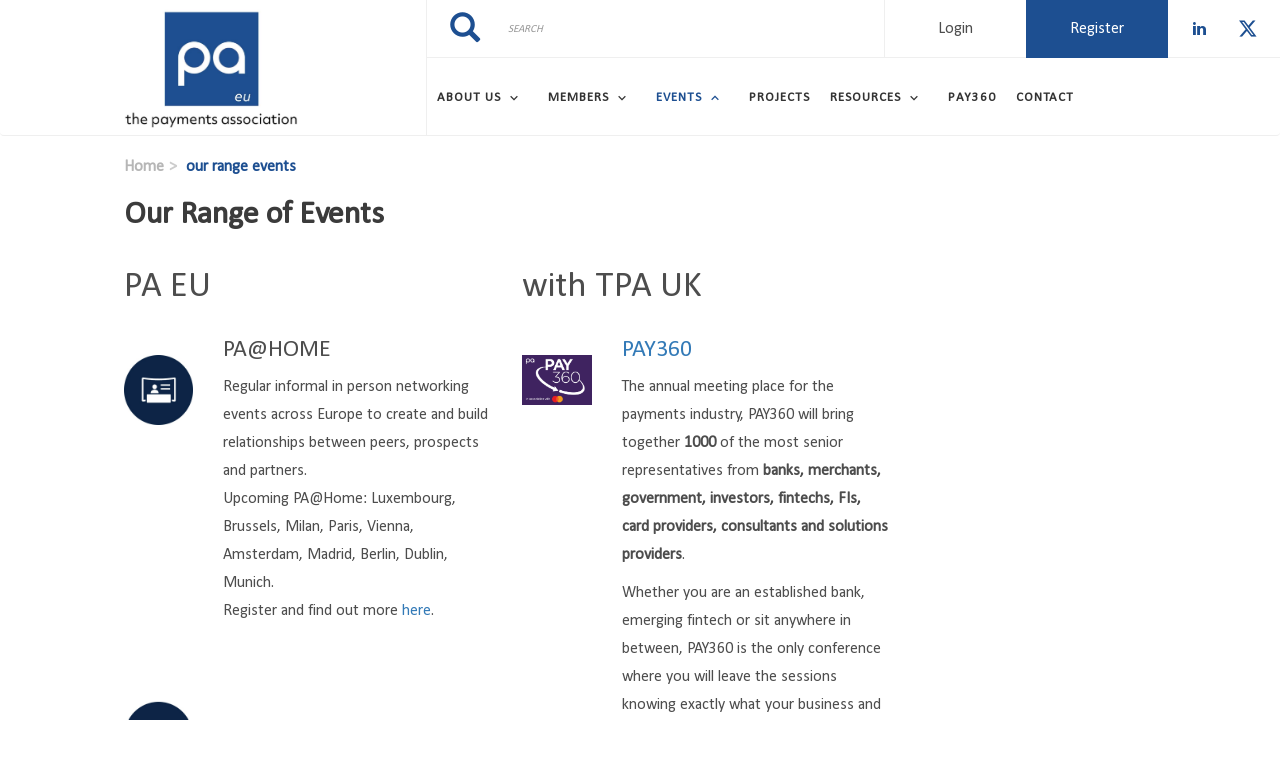

--- FILE ---
content_type: text/html; charset=UTF-8
request_url: https://www.thepaymentsassociation.eu/our-range-events
body_size: 45801
content:
<!DOCTYPE html><html lang="en" dir="ltr" prefix="content: http://purl.org/rss/1.0/modules/content/ dc: http://purl.org/dc/terms/ foaf: http://xmlns.com/foaf/0.1/ og: http://ogp.me/ns# rdfs: http://www.w3.org/2000/01/rdf-schema# schema: http://schema.org/ sioc: http://rdfs.org/sioc/ns# sioct: http://rdfs.org/sioc/types# skos: http://www.w3.org/2004/02/skos/core# xsd: http://www.w3.org/2001/XMLSchema# "><head> <script async src="https://www.googletagmanager.com/gtag/js?id=UA-146901713-1"></script><script>
window.dataLayer = window.dataLayer || [];
function gtag(){dataLayer.push(arguments);}
gtag('js', new Date());
gtag('config', 'UA-146901713-1');
</script><meta charset="utf-8" /><meta name="description" content="" /><link rel="canonical" href="https://www.thepaymentsassociation.eu/our-range-events" /><meta name="Generator" content="Drupal 10 (https://www.drupal.org)" /><meta name="MobileOptimized" content="width" /><meta name="HandheldFriendly" content="true" /><meta name="viewport" content="width=device-width, initial-scale=1.0" /><link rel="stylesheet" href="/sites/default/files/fontyourface/local_fonts/montserrat/font.css" media="all" /><link rel="stylesheet" href="/sites/default/files/fontyourface/local_fonts/eventbank_v1_2/font.css" media="all" /><link rel="stylesheet" href="/sites/default/files/fontyourface/local_fonts/eventbank_v1_21/font.css" media="all" /><link rel="stylesheet" href="/sites/default/files/fontyourface/local_fonts/eventbank_v1_22/font.css" media="all" /><link rel="stylesheet" href="/sites/default/files/fontyourface/local_fonts/eventbank_v1_23/font.css" media="all" /><link rel="stylesheet" href="/sites/default/files/fontyourface/local_fonts/eventbank_v1_24/font.css" media="all" /><link rel="icon" href="/sites/default/files/PA_favicon.jpg" type="image/jpeg" /><script>window.a2a_config=window.a2a_config||{};a2a_config.callbacks=[];a2a_config.overlays=[];a2a_config.templates={};</script><title>Our Range of Events | The Payments Association EU</title><link rel="stylesheet" media="all" href="/sites/default/files/css/css_GeLigbGR0yLcGcKSMM25ZU7XRGbC3rhwDQ7l9-DqERE.css?delta=0&amp;language=en&amp;theme=EventBank&amp;include=eJw9jEEKhDAMAD-UNX9Y8B0l3aZabBtJotLfLyusl2GYw8wnd39T3_BjFjgVF4X5iUuVSPVlPmrpC1BKLtQH_mXKKt0hiri50o5ZqfEluoEdO2sutuJj4ffhcK3FGWyYc8NIxnAWvgxvTk3SUfkLvHk74g" /><link rel="stylesheet" media="all" href="/sites/default/files/css/css_4XGn5c4E8WiNr0kIuxKlOPAY4Rt264oy_Gl_6zrST00.css?delta=1&amp;language=en&amp;theme=EventBank&amp;include=eJw9jEEKhDAMAD-UNX9Y8B0l3aZabBtJotLfLyusl2GYw8wnd39T3_BjFjgVF4X5iUuVSPVlPmrpC1BKLtQH_mXKKt0hiri50o5ZqfEluoEdO2sutuJj4ffhcK3FGWyYc8NIxnAWvgxvTk3SUfkLvHk74g" /><link rel="stylesheet" media="all" href="/sites/default/files/css/css_wvKyuWzd5MOaS1cLSdzQ80GmLouD90_AlAnuI1CwJxU.css?delta=2&amp;language=en&amp;theme=EventBank&amp;include=eJw9jEEKhDAMAD-UNX9Y8B0l3aZabBtJotLfLyusl2GYw8wnd39T3_BjFjgVF4X5iUuVSPVlPmrpC1BKLtQH_mXKKt0hiri50o5ZqfEluoEdO2sutuJj4ffhcK3FGWyYc8NIxnAWvgxvTk3SUfkLvHk74g" /><link rel="stylesheet" media="all" href="//cdn.jsdelivr.net/npm/entreprise7pro-bootstrap@3.4.8/dist/css/bootstrap.min.css" integrity="sha256-zL9fLm9PT7/fK/vb1O9aIIAdm/+bGtxmUm/M1NPTU7Y=" crossorigin="anonymous" /><link rel="stylesheet" media="all" href="//cdn.jsdelivr.net/npm/@unicorn-fail/drupal-bootstrap-styles@0.0.2/dist/3.1.1/7.x-3.x/drupal-bootstrap.min.css" integrity="sha512-nrwoY8z0/iCnnY9J1g189dfuRMCdI5JBwgvzKvwXC4dZ+145UNBUs+VdeG/TUuYRqlQbMlL4l8U3yT7pVss9Rg==" crossorigin="anonymous" /><link rel="stylesheet" media="all" href="//cdn.jsdelivr.net/npm/@unicorn-fail/drupal-bootstrap-styles@0.0.2/dist/3.1.1/8.x-3.x/drupal-bootstrap.min.css" integrity="sha512-jM5OBHt8tKkl65deNLp2dhFMAwoqHBIbzSW0WiRRwJfHzGoxAFuCowGd9hYi1vU8ce5xpa5IGmZBJujm/7rVtw==" crossorigin="anonymous" /><link rel="stylesheet" media="all" href="//cdn.jsdelivr.net/npm/@unicorn-fail/drupal-bootstrap-styles@0.0.2/dist/3.2.0/7.x-3.x/drupal-bootstrap.min.css" integrity="sha512-U2uRfTiJxR2skZ8hIFUv5y6dOBd9s8xW+YtYScDkVzHEen0kU0G9mH8F2W27r6kWdHc0EKYGY3JTT3C4pEN+/g==" crossorigin="anonymous" /><link rel="stylesheet" media="all" href="//cdn.jsdelivr.net/npm/@unicorn-fail/drupal-bootstrap-styles@0.0.2/dist/3.2.0/8.x-3.x/drupal-bootstrap.min.css" integrity="sha512-JXQ3Lp7Oc2/VyHbK4DKvRSwk2MVBTb6tV5Zv/3d7UIJKlNEGT1yws9vwOVUkpsTY0o8zcbCLPpCBG2NrZMBJyQ==" crossorigin="anonymous" /><link rel="stylesheet" media="all" href="//cdn.jsdelivr.net/npm/@unicorn-fail/drupal-bootstrap-styles@0.0.2/dist/3.3.1/7.x-3.x/drupal-bootstrap.min.css" integrity="sha512-ZbcpXUXjMO/AFuX8V7yWatyCWP4A4HMfXirwInFWwcxibyAu7jHhwgEA1jO4Xt/UACKU29cG5MxhF/i8SpfiWA==" crossorigin="anonymous" /><link rel="stylesheet" media="all" href="//cdn.jsdelivr.net/npm/@unicorn-fail/drupal-bootstrap-styles@0.0.2/dist/3.3.1/8.x-3.x/drupal-bootstrap.min.css" integrity="sha512-kTMXGtKrWAdF2+qSCfCTa16wLEVDAAopNlklx4qPXPMamBQOFGHXz0HDwz1bGhstsi17f2SYVNaYVRHWYeg3RQ==" crossorigin="anonymous" /><link rel="stylesheet" media="all" href="//cdn.jsdelivr.net/npm/@unicorn-fail/drupal-bootstrap-styles@0.0.2/dist/3.4.0/8.x-3.x/drupal-bootstrap.min.css" integrity="sha512-tGFFYdzcicBwsd5EPO92iUIytu9UkQR3tLMbORL9sfi/WswiHkA1O3ri9yHW+5dXk18Rd+pluMeDBrPKSwNCvw==" crossorigin="anonymous" /><link rel="stylesheet" media="all" href="/sites/default/files/css/css__C0-ornKbyAYIAaVJNQBnUolTvhspHLAp13Z7crBuqg.css?delta=11&amp;language=en&amp;theme=EventBank&amp;include=eJw9jEEKhDAMAD-UNX9Y8B0l3aZabBtJotLfLyusl2GYw8wnd39T3_BjFjgVF4X5iUuVSPVlPmrpC1BKLtQH_mXKKt0hiri50o5ZqfEluoEdO2sutuJj4ffhcK3FGWyYc8NIxnAWvgxvTk3SUfkLvHk74g" /></head><body class="fontyourface page-node-967 body-class path-node page-node-type-page has-glyphicons context-our-range-events route-entity-node-canonical"><div class="ajax-overlay"><div id="loading"></div></div> <a href="#main-content" class="visually-hidden focusable skip-link"> Skip to main content </a><div class="dialog-off-canvas-main-canvas" data-off-canvas-main-canvas> <header class="navbar navbar-default container" id="navbar" role="banner"><div class="navbar-header"><div class="region region-navigation class-region-our-range-events region-entity-node-canonical"> <section id="block-headerleft" class="col-xs-4 mobile-hide group-header-left block block-blockgroup block-block-groupheader-left clearfix"> <a class="logo navbar-btn pull-left" href="/" title="Home" rel="home"> <img src="/sites/default/files/PA_logo.jpg" alt="Home" /> </a> </section><section id="block-headerright" class="col-xs-8 mobile-hide group-header-right block block-blockgroup block-block-groupheader-right clearfix"> <section id="block-headerrighttop" class="col-xs-12 group-header-right-top block block-blockgroup block-block-groupheader-right-top clearfix"><div class="search-block-form col-xs-5 search-block-header block block-search block-search-form-block" data-drupal-selector="search-block-form" id="block-searchform" role="search"><form action="/search/node" method="get" id="search-block-form" accept-charset="UTF-8"><div class="form-item js-form-item form-type-search js-form-type-search form-item-keys js-form-item-keys form-no-label form-group"> <label for="edit-keys" class="control-label sr-only">Search</label><div class="input-group"><input title="" data-toggle="" data-original-title="" data-drupal-selector="edit-keys" class="form-search form-control" placeholder="Search" type="search" id="edit-keys" name="keys" value="" size="15" maxlength="128" /><span class="input-group-btn"><button type="submit" value="Search" class="button js-form-submit form-submit btn-primary btn icon-only"><span class="sr-only">Search</span><span class="icon glyphicon glyphicon-search" aria-hidden="true"></span></button></span></div><div id="edit-keys--description" class="description help-block"> Enter the terms you wish to search for.</div></div><div class="form-actions form-group js-form-wrapper form-wrapper" data-drupal-selector="edit-actions" id="edit-actions"></div></form></div><section id="block-socialfollow" class="col-xs-3 header-login-register-follow header-social-follow block block-eventbank-social block-social-follow-block clearfix"><div class="icon-social-header"><div class="social-header-follow button-social-media"> <a href="https://www.linkedin.com/company/epaeu/" target="_blank"> <span class="f-icon linkedin-icon icon-social-media" alt="Check our social media on linkedin"></span> <span class="visually-hidden">Check our social media on linkedin</span> </a></div><div class="social-header-follow button-social-media"> <a href="https://twitter.com/EPAssocEU" target="_blank"> <span class="f-icon twitter-icon icon-social-media" alt="Check our social media on twitter"></span> <span class="visually-hidden">Check our social media on twitter</span> </a></div></div> </section><section id="block-eventbankregister" class="col-xs-2 header-login-register-follow header-eventbank-register block block-eventbank-api block-eventbank-register-block clearfix"> <a target="_blank" href="https://thepaymentsassociation-eu.glueup.com/register/account"><div class="field field--name-body field--type-text-with-summary field--label-hidden field--item"><p> Register</p></div> </a> </section><section id="block-eventbanklogin" class="col-xs-2 header-login-register-follow header-eventbank-login block block-eventbank-api block-eventbank-login-block clearfix"> <a class="popup-modal user-login-button" href="/user/login#region-content"><div class="field field--name-body field--type-text-with-summary field--label-hidden field--item"><p> Login</p></div> </a> </section> </section><section id="block-mainnavigation" class="col-xs-12 main-navigation block block-superfish block-superfishmain clearfix"><ul id="superfish-main" class="menu sf-menu sf-main sf-navbar sf-style-white" role="menu" aria-label="Menu"><li id="main-menu-link-content289c190f-02a6-4931-a117-68244663329e" class="sf-depth-1 menuparent sf-first" role="none"> <a href="/about-us" class="sf-depth-1 menuparent" role="menuitem" aria-haspopup="true" aria-expanded="false">About Us</a><ul role="menu"><li id="main-menu-link-content2186e00f-3850-49cf-8a0b-513e4f05beb0" class="sf-depth-2 sf-no-children sf-first" role="none"> <a href="/our-team" class="sf-depth-2" role="menuitem">Meet the team</a></li><li id="main-menu-link-content11d2875a-484c-4d69-8dc2-8332995275ba" class="sf-depth-2 sf-no-children" role="none"> <a href="/ambassadors" class="sf-depth-2" role="menuitem">Ambassadors</a></li><li id="main-menu-link-contentb8e2bcf9-185b-4e1c-9375-0d50d480d8c7" class="sf-depth-2 sf-no-children sf-last" role="none"> <a href="/articles-association" class="sf-depth-2" role="menuitem">Articles of Association</a></li></ul></li><li id="main-menu-link-content57c716c4-0ac0-4638-8798-7c9407a5b74c" class="sf-depth-1 menuparent" role="none"> <span class="sf-depth-1 menuparent nolink" role="menuitem" aria-haspopup="true" aria-expanded="false">Members</span><ul role="menu"><li id="main-menu-link-content08817d5d-b563-4ab5-956e-7bde41e87e08" class="sf-depth-2 sf-no-children sf-first" role="none"> <a href="/our-members" class="sf-depth-2" role="menuitem">Our Members</a></li><li id="main-menu-link-contente45b991a-0ce3-49c6-8bea-6f7d66d35070" class="sf-depth-2 sf-no-children" role="none"> <a href="/membership-directory/corporate" class="sf-depth-2" role="menuitem">Members Directory</a></li><li id="main-menu-link-content116335d5-bb26-4a11-880c-943cd9386c1d" class="sf-depth-2 sf-no-children" role="none"> <a href="/why-join" class="sf-depth-2" role="menuitem">Why Join?</a></li><li id="main-menu-link-content66a732de-ec28-49ee-9205-fe61cf6d0ec5" class="sf-depth-2 sf-no-children" role="none"> <a href="/how-join" class="sf-depth-2" role="menuitem">Become a Member</a></li><li id="main-menu-link-content49459483-8b8b-4058-bfcb-4b5048fdf83b" class="sf-depth-2 sf-no-children sf-last" role="none"> <a href="/jobs" class="sf-depth-2" role="menuitem">Jobs</a></li></ul></li><li id="main-menu-link-content3c1e3653-37be-4901-9499-720f82266f1c" class="active-trail sf-depth-1 menuparent" role="none"> <a href="/events" class="sf-depth-1 menuparent" role="menuitem" aria-haspopup="true" aria-expanded="false">Events</a><ul role="menu"><li id="main-menu-link-content304a07ac-9ab1-47fa-8688-197db20a5924" class="active-trail sf-depth-2 sf-no-children sf-first" role="none"> <a href="/our-range-events" class="is-active sf-depth-2" role="menuitem">Our Range of Events</a></li><li id="main-views-viewviewscommunity-eventpage-1" class="sf-depth-2 sf-no-children sf-last" role="none"> <a href="/community-event" title="Events of our Members" class="sf-depth-2" role="menuitem">Community Events</a></li></ul></li><li id="main-menu-link-contentcf1f998f-4d31-4ee7-82f5-acff38746582" class="sf-depth-1 sf-no-children" role="none"> <a href="/our-projects" class="sf-depth-1" role="menuitem">Projects</a></li><li id="main-menu-link-content9144f3d1-230d-464a-bbd7-4ec109b1ef70" class="sf-depth-1 menuparent" role="none"> <span class="sf-depth-1 menuparent nolink" role="menuitem" aria-haspopup="true" aria-expanded="false">Resources</span><ul role="menu"><li id="main-menu-link-content14360f3b-4b5a-4dc6-b6b0-788ea112797f" class="sf-depth-2 sf-no-children sf-first" role="none"> <a href="/our-brochure" class="sf-depth-2" role="menuitem">Our Brochure</a></li><li id="main-menu-link-contentdb3508a6-d4f1-4f66-a4ff-8494db58a2da" class="sf-depth-2 sf-no-children" role="none"> <a href="/whitepapers" class="sf-depth-2" role="menuitem">Whitepapers</a></li><li id="main-menu-link-contentcd17e3b2-c75f-41de-a054-e7c7736f0e55" class="sf-depth-2 sf-no-children" role="none"> <a href="/news" class="sf-depth-2" role="menuitem">Industry News</a></li><li id="main-menu-link-content45ba5027-139d-43b0-a72f-7803a9c23fa4" class="sf-depth-2 sf-no-children" role="none"> <a href="/podcasts" class="sf-depth-2" role="menuitem">Podcasts</a></li><li id="main-menu-link-content8863ded9-d2d4-4a4c-bd64-0d523fbdf9e2" class="sf-depth-2 sf-no-children" role="none"> <a href="/webinar" class="sf-depth-2" role="menuitem">Webinar</a></li></ul></li><li id="main-menu-link-content45d45d56-bfdc-4f4c-bce0-2a01163dccff" class="sf-depth-1 sf-no-children" role="none"> <a href="/pay360" class="sf-depth-1" role="menuitem">Pay360</a></li><li id="main-menu-link-contenta0013c7e-10ac-4d90-ba51-06f811799bac" class="sf-depth-1 sf-no-children" role="none"> <a href="/contact" class="sf-depth-1" role="menuitem">Contact</a></li></ul> </section> </section><section id="block-mobileheadertop" class="col-xs-12 mobile-display mobile-header-top block block-blockgroup block-block-groupmobile-header-top clearfix"> <section id="block-socialfollow-2" class="col-xs-6 header-login-register-follow-mobile social-follow-mobile block block-eventbank-social block-social-follow-block clearfix"><div class="icon-social-header"><div class="social-header-follow button-social-media"> <a href="https://www.linkedin.com/company/epaeu/" target="_blank"> <span class="f-icon linkedin-icon icon-social-media" alt="Check our social media on linkedin"></span> <span class="visually-hidden">Check our social media on linkedin</span> </a></div><div class="social-header-follow button-social-media"> <a href="https://twitter.com/EPAssocEU" target="_blank"> <span class="f-icon twitter-icon icon-social-media" alt="Check our social media on twitter"></span> <span class="visually-hidden">Check our social media on twitter</span> </a></div></div> </section><section id="block-eventbanklogin-2" class="col-xs-3 header-login-register-follow-mobile eventbank-login-mobile block block-eventbank-api block-eventbank-login-block clearfix"> <a class="popup-modal user-login-button" href="/user/login#region-content"><div class="field field--name-body field--type-text-with-summary field--label-hidden field--item"><p> Login</p></div> </a> </section><section id="block-eventbankregister-2" class="col-xs-3 header-login-register-follow-mobile eventbank-register-mobile block block-eventbank-api block-eventbank-register-block clearfix"> <a target="_blank" href="https://thepaymentsassociation-eu.glueup.com/register/account"><div class="field field--name-body field--type-text-with-summary field--label-hidden field--item"><p> Register</p></div> </a> </section> </section><section id="block-mobileheaderbottom" class="col-xs-12 mobile-display mobile-header-bottom block block-blockgroup block-block-groupmobile-header-bottom clearfix"> <a class="logo navbar-btn pull-left" href="/" title="Home" rel="home"> <img src="/sites/default/files/PA_logo.jpg" alt="Home" /> </a> <section id="block-mobilemenu" class="col-xs-6 block block-eventbank-api block-mobile-menu clearfix"><div class="mobile-header-menu"> <span class="mobile-header-menu-link f-icon mobile-menu-icon"></span><div class="mobile-block-menu"> <span class="f-icon close-icon"></span> <section id="block-mainnavigation-2" class="main-navigation-mobile block block-superfish block-superfishmain clearfix"><ul id="superfish-main--2" class="menu sf-menu sf-main sf-vertical sf-style-none" role="menu" aria-label="Menu"><li id="main-menu-link-content289c190f-02a6-4931-a117-68244663329e--2" class="sf-depth-1 menuparent sf-first" role="none"> <a href="/about-us" class="sf-depth-1 menuparent" role="menuitem" aria-haspopup="true" aria-expanded="false">About Us</a><ul role="menu"><li id="main-menu-link-content2186e00f-3850-49cf-8a0b-513e4f05beb0--2" class="sf-depth-2 sf-no-children sf-first" role="none"> <a href="/our-team" class="sf-depth-2" role="menuitem">Meet the team</a></li><li id="main-menu-link-content11d2875a-484c-4d69-8dc2-8332995275ba--2" class="sf-depth-2 sf-no-children" role="none"> <a href="/ambassadors" class="sf-depth-2" role="menuitem">Ambassadors</a></li><li id="main-menu-link-contentb8e2bcf9-185b-4e1c-9375-0d50d480d8c7--2" class="sf-depth-2 sf-no-children sf-last" role="none"> <a href="/articles-association" class="sf-depth-2" role="menuitem">Articles of Association</a></li></ul></li><li id="main-menu-link-content57c716c4-0ac0-4638-8798-7c9407a5b74c--2" class="sf-depth-1 menuparent" role="none"> <span class="sf-depth-1 menuparent nolink" role="menuitem" aria-haspopup="true" aria-expanded="false">Members</span><ul role="menu"><li id="main-menu-link-content08817d5d-b563-4ab5-956e-7bde41e87e08--2" class="sf-depth-2 sf-no-children sf-first" role="none"> <a href="/our-members" class="sf-depth-2" role="menuitem">Our Members</a></li><li id="main-menu-link-contente45b991a-0ce3-49c6-8bea-6f7d66d35070--2" class="sf-depth-2 sf-no-children" role="none"> <a href="/membership-directory/corporate" class="sf-depth-2" role="menuitem">Members Directory</a></li><li id="main-menu-link-content116335d5-bb26-4a11-880c-943cd9386c1d--2" class="sf-depth-2 sf-no-children" role="none"> <a href="/why-join" class="sf-depth-2" role="menuitem">Why Join?</a></li><li id="main-menu-link-content66a732de-ec28-49ee-9205-fe61cf6d0ec5--2" class="sf-depth-2 sf-no-children" role="none"> <a href="/how-join" class="sf-depth-2" role="menuitem">Become a Member</a></li><li id="main-menu-link-content49459483-8b8b-4058-bfcb-4b5048fdf83b--2" class="sf-depth-2 sf-no-children sf-last" role="none"> <a href="/jobs" class="sf-depth-2" role="menuitem">Jobs</a></li></ul></li><li id="main-menu-link-content3c1e3653-37be-4901-9499-720f82266f1c--2" class="active-trail sf-depth-1 menuparent" role="none"> <a href="/events" class="sf-depth-1 menuparent" role="menuitem" aria-haspopup="true" aria-expanded="false">Events</a><ul role="menu"><li id="main-menu-link-content304a07ac-9ab1-47fa-8688-197db20a5924--2" class="active-trail sf-depth-2 sf-no-children sf-first" role="none"> <a href="/our-range-events" class="is-active sf-depth-2" role="menuitem">Our Range of Events</a></li><li id="main-views-viewviewscommunity-eventpage-1--2" class="sf-depth-2 sf-no-children sf-last" role="none"> <a href="/community-event" title="Events of our Members" class="sf-depth-2" role="menuitem">Community Events</a></li></ul></li><li id="main-menu-link-contentcf1f998f-4d31-4ee7-82f5-acff38746582--2" class="sf-depth-1 sf-no-children" role="none"> <a href="/our-projects" class="sf-depth-1" role="menuitem">Projects</a></li><li id="main-menu-link-content9144f3d1-230d-464a-bbd7-4ec109b1ef70--2" class="sf-depth-1 menuparent" role="none"> <span class="sf-depth-1 menuparent nolink" role="menuitem" aria-haspopup="true" aria-expanded="false">Resources</span><ul role="menu"><li id="main-menu-link-content14360f3b-4b5a-4dc6-b6b0-788ea112797f--2" class="sf-depth-2 sf-no-children sf-first" role="none"> <a href="/our-brochure" class="sf-depth-2" role="menuitem">Our Brochure</a></li><li id="main-menu-link-contentdb3508a6-d4f1-4f66-a4ff-8494db58a2da--2" class="sf-depth-2 sf-no-children" role="none"> <a href="/whitepapers" class="sf-depth-2" role="menuitem">Whitepapers</a></li><li id="main-menu-link-contentcd17e3b2-c75f-41de-a054-e7c7736f0e55--2" class="sf-depth-2 sf-no-children" role="none"> <a href="/news" class="sf-depth-2" role="menuitem">Industry News</a></li><li id="main-menu-link-content45ba5027-139d-43b0-a72f-7803a9c23fa4--2" class="sf-depth-2 sf-no-children" role="none"> <a href="/podcasts" class="sf-depth-2" role="menuitem">Podcasts</a></li><li id="main-menu-link-content8863ded9-d2d4-4a4c-bd64-0d523fbdf9e2--2" class="sf-depth-2 sf-no-children" role="none"> <a href="/webinar" class="sf-depth-2" role="menuitem">Webinar</a></li></ul></li><li id="main-menu-link-content45d45d56-bfdc-4f4c-bce0-2a01163dccff--2" class="sf-depth-1 sf-no-children" role="none"> <a href="/pay360" class="sf-depth-1" role="menuitem">Pay360</a></li><li id="main-menu-link-contenta0013c7e-10ac-4d90-ba51-06f811799bac--2" class="sf-depth-1 sf-no-children" role="none"> <a href="/contact" class="sf-depth-1" role="menuitem">Contact</a></li></ul> </section><div class="social-block-menu-container"><div class="social-block-menu"><div class="social-menu-follow button-social-media"> <a href="https://www.linkedin.com/company/epaeu/" target="_blank"> <span class="f-icon linkedin-icon icon-social-media"></span> </a></div><div class="social-menu-follow button-social-media"> <a href="https://twitter.com/EPAssocEU" target="_blank"> <span class="f-icon twitter-icon icon-social-media"></span> </a></div></div></div></div></div> </section><section id="block-mainnavigation-2" class="main-navigation-mobile block block-superfish block-superfishmain clearfix"><ul id="superfish-main--2" class="menu sf-menu sf-main sf-vertical sf-style-none" role="menu" aria-label="Menu"><li id="main-menu-link-content289c190f-02a6-4931-a117-68244663329e--2" class="sf-depth-1 menuparent sf-first" role="none"> <a href="/about-us" class="sf-depth-1 menuparent" role="menuitem" aria-haspopup="true" aria-expanded="false">About Us</a><ul role="menu"><li id="main-menu-link-content2186e00f-3850-49cf-8a0b-513e4f05beb0--2" class="sf-depth-2 sf-no-children sf-first" role="none"> <a href="/our-team" class="sf-depth-2" role="menuitem">Meet the team</a></li><li id="main-menu-link-content11d2875a-484c-4d69-8dc2-8332995275ba--2" class="sf-depth-2 sf-no-children" role="none"> <a href="/ambassadors" class="sf-depth-2" role="menuitem">Ambassadors</a></li><li id="main-menu-link-contentb8e2bcf9-185b-4e1c-9375-0d50d480d8c7--2" class="sf-depth-2 sf-no-children sf-last" role="none"> <a href="/articles-association" class="sf-depth-2" role="menuitem">Articles of Association</a></li></ul></li><li id="main-menu-link-content57c716c4-0ac0-4638-8798-7c9407a5b74c--2" class="sf-depth-1 menuparent" role="none"> <span class="sf-depth-1 menuparent nolink" role="menuitem" aria-haspopup="true" aria-expanded="false">Members</span><ul role="menu"><li id="main-menu-link-content08817d5d-b563-4ab5-956e-7bde41e87e08--2" class="sf-depth-2 sf-no-children sf-first" role="none"> <a href="/our-members" class="sf-depth-2" role="menuitem">Our Members</a></li><li id="main-menu-link-contente45b991a-0ce3-49c6-8bea-6f7d66d35070--2" class="sf-depth-2 sf-no-children" role="none"> <a href="/membership-directory/corporate" class="sf-depth-2" role="menuitem">Members Directory</a></li><li id="main-menu-link-content116335d5-bb26-4a11-880c-943cd9386c1d--2" class="sf-depth-2 sf-no-children" role="none"> <a href="/why-join" class="sf-depth-2" role="menuitem">Why Join?</a></li><li id="main-menu-link-content66a732de-ec28-49ee-9205-fe61cf6d0ec5--2" class="sf-depth-2 sf-no-children" role="none"> <a href="/how-join" class="sf-depth-2" role="menuitem">Become a Member</a></li><li id="main-menu-link-content49459483-8b8b-4058-bfcb-4b5048fdf83b--2" class="sf-depth-2 sf-no-children sf-last" role="none"> <a href="/jobs" class="sf-depth-2" role="menuitem">Jobs</a></li></ul></li><li id="main-menu-link-content3c1e3653-37be-4901-9499-720f82266f1c--2" class="active-trail sf-depth-1 menuparent" role="none"> <a href="/events" class="sf-depth-1 menuparent" role="menuitem" aria-haspopup="true" aria-expanded="false">Events</a><ul role="menu"><li id="main-menu-link-content304a07ac-9ab1-47fa-8688-197db20a5924--2" class="active-trail sf-depth-2 sf-no-children sf-first" role="none"> <a href="/our-range-events" class="is-active sf-depth-2" role="menuitem">Our Range of Events</a></li><li id="main-views-viewviewscommunity-eventpage-1--2" class="sf-depth-2 sf-no-children sf-last" role="none"> <a href="/community-event" title="Events of our Members" class="sf-depth-2" role="menuitem">Community Events</a></li></ul></li><li id="main-menu-link-contentcf1f998f-4d31-4ee7-82f5-acff38746582--2" class="sf-depth-1 sf-no-children" role="none"> <a href="/our-projects" class="sf-depth-1" role="menuitem">Projects</a></li><li id="main-menu-link-content9144f3d1-230d-464a-bbd7-4ec109b1ef70--2" class="sf-depth-1 menuparent" role="none"> <span class="sf-depth-1 menuparent nolink" role="menuitem" aria-haspopup="true" aria-expanded="false">Resources</span><ul role="menu"><li id="main-menu-link-content14360f3b-4b5a-4dc6-b6b0-788ea112797f--2" class="sf-depth-2 sf-no-children sf-first" role="none"> <a href="/our-brochure" class="sf-depth-2" role="menuitem">Our Brochure</a></li><li id="main-menu-link-contentdb3508a6-d4f1-4f66-a4ff-8494db58a2da--2" class="sf-depth-2 sf-no-children" role="none"> <a href="/whitepapers" class="sf-depth-2" role="menuitem">Whitepapers</a></li><li id="main-menu-link-contentcd17e3b2-c75f-41de-a054-e7c7736f0e55--2" class="sf-depth-2 sf-no-children" role="none"> <a href="/news" class="sf-depth-2" role="menuitem">Industry News</a></li><li id="main-menu-link-content45ba5027-139d-43b0-a72f-7803a9c23fa4--2" class="sf-depth-2 sf-no-children" role="none"> <a href="/podcasts" class="sf-depth-2" role="menuitem">Podcasts</a></li><li id="main-menu-link-content8863ded9-d2d4-4a4c-bd64-0d523fbdf9e2--2" class="sf-depth-2 sf-no-children" role="none"> <a href="/webinar" class="sf-depth-2" role="menuitem">Webinar</a></li></ul></li><li id="main-menu-link-content45d45d56-bfdc-4f4c-bce0-2a01163dccff--2" class="sf-depth-1 sf-no-children" role="none"> <a href="/pay360" class="sf-depth-1" role="menuitem">Pay360</a></li><li id="main-menu-link-contenta0013c7e-10ac-4d90-ba51-06f811799bac--2" class="sf-depth-1 sf-no-children" role="none"> <a href="/contact" class="sf-depth-1" role="menuitem">Contact</a></li></ul> </section> </section></div></div> </header><div class="full-top-page"><div role="heading"></div></div><div role="main" class="main-container container js-quickedit-main-content"><div class="row"> <section class="col-sm-9"><div class="highlighted"><div class="region region-highlighted class-region-our-range-events region-entity-node-canonical"><ol class="breadcrumb"><li > <a href="/">Home</a></li><li > our range events</li></ol><div data-drupal-messages-fallback class="hidden"></div></div></div> <a id="main-content"></a><div class="region region-content class-region-our-range-events region-entity-node-canonical"><h1 class="page-header"><span property="schema:name">Our Range of Events</span></h1><section class="views-element-container block-ads-side-mobile block block-views block-views-blockblock-ads-block-3 clearfix" id="block-views-block-block-ads-block-3"><div class="form-group"><div class="view view-block-ads view-id-block_ads view-display-id-block_3 js-view-dom-id-5f966aca80fb260dd561f7d586978cec7b7e4283b6b53a76e0c6aa6ad1c39f2b"></div></div> </section><div data-history-node-id="967" class="node node--type-page node--view-mode-full ds-1col clearfix" typeof="schema:WebPage"><div property="schema:text" class="field field--name-body field--type-text-with-summary field--label-hidden field--item"><div class="row two-col"><lt-highlighter contenteditable="false" style="display: none; z-index: 1 !important;"><lt-div class="lt-highlighter__wrapper" spellcheck="false" style="width: 556px !important; height: 1591px !important; transform: none !important; transform-origin: 279px 796.5px 0px !important; margin-top: -2px !important; margin-left: -2px !important;"><lt-div class="lt-highlighter__scroll-element" style="top: 0px !important; left: 0px !important; width: 556px !important; height: 1591px !important;"></lt-div></lt-div></lt-highlighter><div class="col-6 col-sm-6 col-md-6 col-first" data-gramm="false" data-lt-tmp-id="lt-399338" spellcheck="false"><h2>PA EU</h2><div class="row two-col-left"><div class="col-sm-3 col-md-3 col-sidebar"><p>&nbsp;</p><p><img alt="Xnip2021-02-22 11-35-41" data-entity-type="file" data-entity-uuid="533033d7-b3f1-4c00-952e-7cb7af0ef372" height="348" src="/sites/default/files/inline-images/Xnip2021-02-22_11-35-41.jpg" width="348" loading="lazy"></p></div><div class="col-sm-9 col-md-9 col-main"><h3>PA@HOME</h3><p>Regular informal in person networking events across Europe to create and build relationships between peers, prospects and partners.<br>Upcoming PA@Home: Luxembourg, Brussels, Milan, Paris, Vienna, Amsterdam, Madrid, Berlin, Dublin, Munich.<br>Register and find out more <a href="https://www.thepaymentsassociation.eu/events">here</a>.</p><p>&nbsp;</p><p>&nbsp;</p></div></div><div class="row two-col-left"><div class="col-sm-3 col-md-3 col-sidebar"><p>​​​​​​<img alt="Xnip2021-02-22 11-38-09" data-entity-type="file" data-entity-uuid="32313774-f4ac-4689-aba3-635634594b83" height="354" src="/sites/default/files/inline-images/Xnip2021-02-22_11-38-09.jpg" width="352" loading="lazy"></p></div><div class="col-sm-9 col-md-9 col-main"><h3>AGM</h3><p>The PA EU’s annual general meeting gives members the opportunity to reflect collectively on what the community has achieved over the past year and our policy priorities for the year ahead.</p><p>&nbsp;</p><p>&nbsp;</p></div></div><div class="row two-col-left"><div class="col-sm-3 col-md-3 col-sidebar"><p><img alt="image-20230228214515-1" data-entity-type="file" data-entity-uuid="52ea1ab0-a771-4156-b3d1-00b7a1f2a7e0" height="344" src="/sites/default/files/inline-images/image-20230228214515-1.jpeg" width="344" loading="lazy"></p></div><div class="col-sm-9 col-md-9 col-main"><h3>Payments Tomorrow conference</h3><p>Payments Tomorrow is a one-day conference held after the summer break in a southern European location, chosen by our members.<br>&nbsp;<br>The conference brings together members of the Payments Association EU from across Europe to hear from influential professionals in the industry.<br>It’s an amazing opportunity for interesting discussion and conversation between members and non-members about payments today, and tomorrow.</p><p>&nbsp;</p></div></div><div class="row two-col-left"><div class="col-sm-3 col-md-3 col-sidebar"><p>&nbsp;</p><p><img alt="Xnip2021-02-22 11-37-52" data-entity-type="file" data-entity-uuid="2b42505b-fd2c-46a2-a9ca-ff378cd6f60b" height="352" src="/sites/default/files/inline-images/Xnip2021-02-22_11-37-52.jpg" width="352" loading="lazy"></p></div><div class="col-sm-9 col-md-9 col-main"><h3>CEO ROUND TABLE LUNCH/DINNER</h3><p>Lunch or dinner with senior and experienced industry leaders, talking privately on topical issues, within an informal setting at a memorable restaurant.</p><p>&nbsp;</p><p>&nbsp;</p></div></div><div class="row two-col-left"><div class="col-sm-3 col-md-3 col-sidebar"><p><img alt="Xnip2021-02-22 11-38-41" data-entity-type="file" data-entity-uuid="ef3f4667-ef2f-430a-9a0f-707ab9ae66bd" height="118" src="/sites/default/files/inline-images/Xnip2021-02-22_11-38-41.jpg" width="118" class="align-left" loading="lazy"></p></div><div class="col-sm-9 col-md-9 col-main"><h3>THE PAYMENTS ACADEMY</h3><p>One-day payments-specific training courses on contemporary payment issues, delivered by payment practitioners who are experts in their field.</p></div></div><div class="row two-col-left"><div class="col-sm-3 col-md-3 col-sidebar"><p>​​​​​​<img alt="Xnip2021-02-22 11-38-25" data-entity-type="file" data-entity-uuid="afdaf3e9-5a4e-4518-9662-48fa14b779c0" height="352" src="/sites/default/files/inline-images/Xnip2021-02-22_11-38-25.jpg" width="352" loading="lazy"></p><p>​</p></div><div class="col-sm-9 col-md-9 col-main"><h3>PROJECT EVENTS</h3><p>Events on industry-critical issues are occasionally required to deliver some of the PA’s projects.</p></div></div><div class="row two-col-left"><div class="col-sm-3 col-md-3 col-sidebar"><p>​<img alt="Xnip2021-02-22 11-36-06" data-entity-type="file" data-entity-uuid="6ffe2a33-b862-4e07-9164-983fb7b9ea43" height="352" src="/sites/default/files/inline-images/Xnip2021-02-22_11-36-06.jpg" width="352" loading="lazy"></p></div><div class="col-sm-9 col-md-9 col-main"><h3>HOT TOPIC BRIEFINGS</h3><p>Subject-specific briefings that explore contemporary industry topics, providing exclusive and valuable insight from expert speaker panels.</p></div></div><p>&nbsp;</p></div><lt-highlighter contenteditable="false" style="display: none; z-index: 1 !important;"><lt-div class="lt-highlighter__wrapper" spellcheck="false" style="width: 556px !important; height: 940.2px !important; transform: none !important; transform-origin: 279px 471.1px 0px !important; margin-top: -2px !important; margin-left: -2px !important;"><lt-div class="lt-highlighter__scroll-element" style="top: 0px !important; left: 0px !important; width: 556px !important; height: 940px !important;"><canvas class="lt-highlighter__canvas" height="530" style="display: none; top: 104px !important; left: 271px !important;" width="179"></canvas></lt-div></lt-div></lt-highlighter><div class="col-6 col-sm-6 col-md-6 col-second" data-gramm="false" data-lt-tmp-id="lt-88028" spellcheck="false"><h2>with TPA UK</h2><div class="row two-col-left"><div class="col-sm-3 col-md-3 col-sidebar"><p>&nbsp;</p><img alt="pay-360" data-entity-type="file" data-entity-uuid="ce072c59-43de-4629-8ce9-07380393c280" height="98" src="/sites/default/files/inline-images/in-association-with-894-x-643-px.png" width="134" class="align-center" loading="lazy"></div><div class="col-sm-9 col-md-9 col-main"><h3><a href="https://www.pay360conference.com/">PAY360</a></h3><p>The annual meeting place for the payments industry, PAY360 will bring together&nbsp;<strong>1000</strong>&nbsp;of the most senior representatives from&nbsp;<strong>banks, merchants, government, investors, fintechs, FIs, card providers, consultants and solutions providers</strong>.</p><p>Whether you are an established bank, emerging fintech or sit anywhere in between, PAY360 is the only conference where you will leave the sessions knowing exactly what your business and product development plan for tomorrow should look like, with clear visibility on the challenges you’ll face along the way and a plan for overcoming them, as well as with the contacts you need in order to form strong collaborations across the whole value chain in order to get there.&nbsp;</p><p><a href="https://www.pay360conference.com/">21st &amp; 22nd March 2023, London, UK</a></p><p>&nbsp;</p></div></div><div class="row two-col-left"><div class="col-sm-3 col-md-3 col-sidebar"><img alt="The PAY360 Awards 2022" data-entity-type="file" data-entity-uuid="e836dfe4-fff3-4752-b131-56606c462465" height="107" src="/sites/default/files/inline-images/Pay360%20awards%20Creative%20triangle%20CMYK_0.png" width="127" class="align-center" loading="lazy"></div><div class="col-sm-9 col-md-9 col-main"><h3><a href="https://thepay360awards.com/">The PAY360 Awards 2023</a></h3><p>The PAY360 Awards (previously the Emerging Payments Awards) celebrates innovation and collaboration by recognising companies that have made significant advances in how we pay today.</p><p>Now in its 15th year, The PAY360 Awards is the most prestigious event of the year for the UK payments industry. Attended by over&nbsp;<b>850 of the most senior executives</b>&nbsp;from across the payments value chain, it is&nbsp;<b>an amazing networking opportunity</b>. The after-party is legendary.</p><p>4th October 2023,&nbsp;London, UK<br><br>Find out more <a href="https://thepay360awards.com/">here</a>.</p><p>&nbsp;</p></div></div><p>&nbsp;</p></div></div></div></div><section class="views-element-container block-ads-side-mobile block block-views block-views-blockblock-ads-block-4 clearfix" id="block-views-block-block-ads-block-4"><div class="form-group"><div class="view view-block-ads view-id-block_ads view-display-id-block_4 js-view-dom-id-4383bce574aef2b6767c94a685568dbb2e8bac11adfd71c015c85156f41948de"></div></div> </section></div> </section></div></div> <footer class="footer container" role="contentinfo"><div class="region region-footer class-region-our-range-events region-entity-node-canonical"> <section id="block-webfooter" class="block block-blockgroup block-block-groupweb-footer clearfix"> <section id="block-webfootercenter" class="block block-blockgroup block-block-groupweb-footer-center clearfix"> <section id="block-newsletterfooter" class="footer-block-container block block-eventbank-api block-newsletters-footer-block clearfix"><div class="form-container newsletter-footer-block"><div class="row"><div class="col-xs-12"><div class="title"> Subscribe to our Newsletter</div></div><div class="col-xs-12"> <input class="email-input block-newsletter-input newsletters-email" type="email" name="newsletters-email" title="Enter Your Email" placeholder="Enter Your Business Email" value=""> <span class="email-not-valid">Please enter a valid email</span></div><div class="col-xs-12"> <a class="button-submit popup-modal large-button small full signup-button newsletters-signup" href="/newsletter">Sign Up</a></div></div></div> </section><nav role="navigation" aria-labelledby="block-footer-menu" id="block-footer" class="footer-block-container footer-menu"><h2 id="block-footer-menu">Navigate</h2><ul class="menu menu--footer nav"><li class="first"> <a href="/blog">Blog Posts</a></li><li> <a href="/news" data-drupal-link-system-path="news">Industry News</a></li><li> <a href="/how-join" data-drupal-link-system-path="node/82">How to join</a></li><li> <a href="/our-team" data-drupal-link-system-path="node/376">Meet the team</a></li><li> <a href="/events" data-drupal-link-system-path="events">Pay360</a></li><li class="last"> <a href="/our-projects" data-drupal-link-system-path="node/395">Our Projects</a></li></ul> </nav><section id="block-footersocialfollow" class="footer-block-container block block-eventbank-social block-social-follow-footer-block clearfix"><h2 class="block-title">Connect With Us</h2><div class="icon-social-footer"><div class="icon-social-footer-container"><div class="social-footer-follow button-social-media"> <a href="https://www.linkedin.com/company/epaeu/" target="_blank"> <span class="f-icon linkedin-icon icon-social-media" alt="Check our social media on linkedin"></span> <span class="visually-hidden">Check our social media on linkedin</span> </a></div><div class="social-footer-follow button-social-media"> <a href="https://twitter.com/EPAssocEU" target="_blank"> <span class="f-icon twitter-icon icon-social-media" alt="Check our social media on twitter"></span> <span class="visually-hidden">Check our social media on twitter</span> </a></div></div></div> </section><section class="views-element-container footer-block-container block block-views block-views-blockcontact-block-1 clearfix" id="block-views-block-contact-block-1"><h2 class="block-title">Contact Information</h2><div class="form-group"><div class="view view-contact view-id-contact view-display-id-block_1 js-view-dom-id-a06593e4ff9a00cf7e164e074557402b216a8554e474d7ae03f2110b3ede415f"><div class="view-content"><div class="views-row"><div class="views-field views-field-field-location-name"><div class="field-content">The Payments Association EU</div></div><div class="views-field views-field-field-location-address"><div class="field-content">« The Lhoft », 9 Rue du Laboratoire, 1911 Luxembourg</div></div><div class="views-field views-field-field-phone"><div class="field-content">Phone: +352621355923</div></div><div class="views-field views-field-field-email"><div class="field-content">Email: <a href="mailto:thibault.de.barsy@thepaymentsassociation.eu" target="_blank">thibault.de.barsy@thepaymentsassociation.eu</a></div></div></div></div></div></div> </section> </section><section id="block-eventbanklinkfooter" class="col-xs-12 block block-eventbank-api block-eventbank-link-block clearfix"><div class="eventank-link-footer"><div class="row"><div class="col-xs-12"><div class="link-footer-container"><div class="link-footer-content"> <a href="/privacy-policy" class="global-color">Privacy Policy</a></div><div class="link-footer-content"> Powered by <a target="_blank" href="https://glueup.com/" class="eventbank-logo-link"><img alt="Glueup Logo" width="100" height="40" src="/modules/custom/eventbank_api/src/images/glueup-logo-white@2x.png" /></a></div><div class="link-footer-content"> <a href="/terms-and-conditions" class="global-color">Terms and Conditions</a></div></div></div></div></div> </section> </section></div> </footer></div><script type="application/json" data-drupal-selector="drupal-settings-json">{"path":{"baseUrl":"\/","pathPrefix":"","currentPath":"node\/967","currentPathIsAdmin":false,"isFront":false,"currentLanguage":"en"},"pluralDelimiter":"\u0003","suppressDeprecationErrors":true,"bootstrap":{"forms_has_error_value_toggle":1,"modal_animation":1,"modal_backdrop":"true","modal_focus_input":1,"modal_keyboard":1,"modal_select_text":1,"modal_show":1,"modal_size":"","popover_enabled":1,"popover_animation":1,"popover_auto_close":1,"popover_container":"body","popover_content":"","popover_delay":"0","popover_html":0,"popover_placement":"right","popover_selector":"","popover_title":"","popover_trigger":"click","tooltip_enabled":1,"tooltip_animation":1,"tooltip_container":"body","tooltip_delay":"0","tooltip_html":0,"tooltip_placement":"auto left","tooltip_selector":"","tooltip_trigger":"hover"},"superfish":{"superfish-main--2":{"id":"superfish-main--2","sf":{"animation":{"opacity":"show","height":"show"},"speed":"fast","autoArrows":true,"dropShadows":false},"plugins":{"touchscreen":{"disableHover":0,"cloneParent":0,"mode":"useragent_predefined"},"smallscreen":{"cloneParent":0,"mode":"useragent_predefined"},"supposition":true,"supersubs":true}},"superfish-main":{"id":"superfish-main","sf":{"pathClass":"active-trail","pathLevels":0,"delay":500,"animation":{"opacity":"show","height":"show"},"speed":"fast","autoArrows":true,"dropShadows":false},"plugins":{"smallscreen":{"cloneParent":0,"mode":"window_width"},"supposition":true,"supersubs":true}}},"ajaxTrustedUrl":{"\/search\/node":true},"user":{"uid":0,"permissionsHash":"8cf308ee265588d993999ab30d0958eb1440658ceb54ab975f33ed9a9699113d"}}</script><script src="/sites/default/files/js/js_HJCcR18dYnCvbs82sVvN9jR5NaDNoFvW0UHR3Ut1Zzs.js?scope=footer&amp;delta=0&amp;language=en&amp;theme=EventBank&amp;include=eJx1jkEKwzAMBD_k1n8I9B3GSRQs6khCkgP9fRNK0xzc27CjFfvYgHzI9Iwjs5trlptNiuIW8jw7Z3rFL9wXZfJwXv46SRQSEl6lsPAGekmcuTpKsCagC1qJJ_WyVI4-ku8Tu97WXOu-FoD6_iBro_2zwoaO3G87t6l8vr8BIlt3Rw"></script><script src="/sites/default/files/js/js_Xv4tw8CfZazxKgC4K3Dm3MuDzFXbTrJsPJJTwNqrTng.js?scope=footer&amp;delta=1&amp;language=en&amp;theme=EventBank&amp;include=eJx1jkEKwzAMBD_k1n8I9B3GSRQs6khCkgP9fRNK0xzc27CjFfvYgHzI9Iwjs5trlptNiuIW8jw7Z3rFL9wXZfJwXv46SRQSEl6lsPAGekmcuTpKsCagC1qJJ_WyVI4-ku8Tu97WXOu-FoD6_iBro_2zwoaO3G87t6l8vr8BIlt3Rw"></script><script src="/sites/default/files/js/js_ohaHD02FSUqOHckOuPF_ksrQ2ItYWZ8-9r1_-xisK2w.js?scope=footer&amp;delta=2&amp;language=en&amp;theme=EventBank&amp;include=eJx1jkEKwzAMBD_k1n8I9B3GSRQs6khCkgP9fRNK0xzc27CjFfvYgHzI9Iwjs5trlptNiuIW8jw7Z3rFL9wXZfJwXv46SRQSEl6lsPAGekmcuTpKsCagC1qJJ_WyVI4-ku8Tu97WXOu-FoD6_iBro_2zwoaO3G87t6l8vr8BIlt3Rw"></script><script src="//static.addtoany.com/menu/page.js" defer></script><script src="/sites/default/files/js/js_zeayTeBMRGOrkaq9xcH1izWSZ9SV1b8t0_czqkqIP_Q.js?scope=footer&amp;delta=4&amp;language=en&amp;theme=EventBank&amp;include=eJx1jkEKwzAMBD_k1n8I9B3GSRQs6khCkgP9fRNK0xzc27CjFfvYgHzI9Iwjs5trlptNiuIW8jw7Z3rFL9wXZfJwXv46SRQSEl6lsPAGekmcuTpKsCagC1qJJ_WyVI4-ku8Tu97WXOu-FoD6_iBro_2zwoaO3G87t6l8vr8BIlt3Rw"></script><script src="//cdn.jsdelivr.net/npm/entreprise7pro-bootstrap@3.4.8/dist/js/bootstrap.min.js" integrity="sha256-3XV0ZwG+520tCQ6I0AOlrGAFpZioT/AyPuX0Zq2i8QY=" crossorigin="anonymous"></script><script src="/sites/default/files/js/js_T20gQVhWNAcJndxSukpWbDgDiWqWELNVA409AAtx3fc.js?scope=footer&amp;delta=6&amp;language=en&amp;theme=EventBank&amp;include=eJx1jkEKwzAMBD_k1n8I9B3GSRQs6khCkgP9fRNK0xzc27CjFfvYgHzI9Iwjs5trlptNiuIW8jw7Z3rFL9wXZfJwXv46SRQSEl6lsPAGekmcuTpKsCagC1qJJ_WyVI4-ku8Tu97WXOu-FoD6_iBro_2zwoaO3G87t6l8vr8BIlt3Rw"></script><script src="/sites/default/files/js/js_eRg0MFtut0e2r2MDuqEv27X28zsNhpdrmxIj5X2gUzE.js?scope=footer&amp;delta=7&amp;language=en&amp;theme=EventBank&amp;include=eJx1jkEKwzAMBD_k1n8I9B3GSRQs6khCkgP9fRNK0xzc27CjFfvYgHzI9Iwjs5trlptNiuIW8jw7Z3rFL9wXZfJwXv46SRQSEl6lsPAGekmcuTpKsCagC1qJJ_WyVI4-ku8Tu97WXOu-FoD6_iBro_2zwoaO3G87t6l8vr8BIlt3Rw"></script></body></html>

--- FILE ---
content_type: text/javascript
request_url: https://www.thepaymentsassociation.eu/sites/default/files/js/js_ohaHD02FSUqOHckOuPF_ksrQ2ItYWZ8-9r1_-xisK2w.js?scope=footer&delta=2&language=en&theme=EventBank&include=eJx1jkEKwzAMBD_k1n8I9B3GSRQs6khCkgP9fRNK0xzc27CjFfvYgHzI9Iwjs5trlptNiuIW8jw7Z3rFL9wXZfJwXv46SRQSEl6lsPAGekmcuTpKsCagC1qJJ_WyVI4-ku8Tu97WXOu-FoD6_iBro_2zwoaO3G87t6l8vr8BIlt3Rw
body_size: 39609
content:
/* @license GPL-2.0-or-later https://www.drupal.org/licensing/faq */
(function($){var S2MultiCheckboxes=function(options,element){var self=this;self.options=options;self.$element=$(element);var values=self.$element.val();self.$element.removeAttr('multiple');self.select2=self.$element.select2({allowClear:true,minimumResultsForSearch:-1,placeholder:options.placeholder,closeOnSelect:false,templateSelection:function(){return self.options.templateSelection(self.$element.val()||[],$('option',self.$element).length);},templateResult:function(result){if(result.loading!==undefined)return result.text;return $('<div>').text(result.text).addClass(self.options.wrapClass);}}).data('select2');self.select2.$results.off("mouseup").on("mouseup",".select2-results__option[aria-selected]",(function(self){return function(evt){var $this=$(this),data=$this.data('data');if($this.attr('aria-selected')==='true'){self.trigger('unselect',{originalEvent:evt,data});return;};self.trigger('select',{originalEvent:evt,data});};})(self.select2));self.$element.attr('multiple','multiple').val(values).trigger('change.select2');};$.fn.extend({select2MultiCheckboxes:function(){var options=$.extend({placeholder:'Choose elements',templateSelection:function(selected,total){return selected.length+' > '+total+' total';},wrapClass:'wrap'},arguments[0]);this.each(function(){new S2MultiCheckboxes(options,this);});}});})(jQuery);;
!function(t,e){"object"==typeof exports&&"object"==typeof module?module.exports=e():"function"==typeof define&&define.amd?define("scrollMonitor",[],e):"object"==typeof exports?exports.scrollMonitor=e():t.scrollMonitor=e();}(this,function(){return function(t){function e(o){if(i[o])return i[o].exports;var s=i[o]={exports:{},id:o,loaded:!1};return t[o].call(s.exports,s,s.exports,e),s.loaded=!0,s.exports;}var i={};return e.m=t,e.c=i,e.p="",e(0);}([function(t,e,i){"use strict";var o=i(1),s=o.isInBrowser,n=i(2),r=new n(s?document.body:null);r.setStateFromDOM(null),r.listenToDOM(),s&&(window.scrollMonitor=r),t.exports=r;},function(t,e){"use strict";e.VISIBILITYCHANGE="visibilityChange",e.ENTERVIEWPORT="enterViewport",e.FULLYENTERVIEWPORT="fullyEnterViewport",e.EXITVIEWPORT="exitViewport",e.PARTIALLYEXITVIEWPORT="partiallyExitViewport",e.LOCATIONCHANGE="locationChange",e.STATECHANGE="stateChange",e.eventTypes=[e.VISIBILITYCHANGE,e.ENTERVIEWPORT,e.FULLYENTERVIEWPORT,e.EXITVIEWPORT,e.PARTIALLYEXITVIEWPORT,e.LOCATIONCHANGE,e.STATECHANGE],e.isOnServer="undefined"==typeof window,e.isInBrowser=!e.isOnServer,e.defaultOffsets={top:0,bottom:0};},function(t,e,i){"use strict";function o(t,e){if(!(t instanceof e))throw new TypeError("Cannot call a class as a function");}function s(t){return c?0:t===document.body?window.innerHeight||document.documentElement.clientHeight:t.clientHeight;}function n(t){return c?0:t===document.body?Math.max(document.body.scrollHeight,document.documentElement.scrollHeight,document.body.offsetHeight,document.documentElement.offsetHeight,document.documentElement.clientHeight):t.scrollHeight;}function r(t){return c?0:t===document.body?window.pageYOffset||document.documentElement&&document.documentElement.scrollTop||document.body.scrollTop:t.scrollTop;}var h=i(1),c=h.isOnServer,a=h.isInBrowser,l=h.eventTypes,p=i(3),w=function(){function t(e,i){function h(){if(a.viewportTop=r(e),a.viewportBottom=a.viewportTop+a.viewportHeight,a.documentHeight=n(e),a.documentHeight!==p){for(w=a.watchers.length;w--;)a.watchers[w].recalculateLocation();p=a.documentHeight;}}function c(){for(u=a.watchers.length;u--;)a.watchers[u].update();for(u=a.watchers.length;u--;)a.watchers[u].triggerCallbacks();}o(this,t);var a=this;this.item=e,this.watchers=[],this.viewportTop=null,this.viewportBottom=null,this.documentHeight=n(e),this.viewportHeight=s(e),this.DOMListener=function(){t.prototype.DOMListener.apply(a,arguments);},this.eventTypes=l,i&&(this.containerWatcher=i.create(e));var p,w,u;this.update=function(){h(),c();},this.recalculateLocations=function(){this.documentHeight=0,this.update();};}return t.prototype.listenToDOM=function(){a&&(window.addEventListener?(this.item===document.body?window.addEventListener("scroll",this.DOMListener):this.item.addEventListener("scroll",this.DOMListener),window.addEventListener("resize",this.DOMListener)):(this.item===document.body?window.attachEvent("onscroll",this.DOMListener):this.item.attachEvent("onscroll",this.DOMListener),window.attachEvent("onresize",this.DOMListener)),this.destroy=function(){window.addEventListener?(this.item===document.body?(window.removeEventListener("scroll",this.DOMListener),this.containerWatcher.destroy()):this.item.removeEventListener("scroll",this.DOMListener),window.removeEventListener("resize",this.DOMListener)):(this.item===document.body?(window.detachEvent("onscroll",this.DOMListener),this.containerWatcher.destroy()):this.item.detachEvent("onscroll",this.DOMListener),window.detachEvent("onresize",this.DOMListener));});},t.prototype.destroy=function(){},t.prototype.DOMListener=function(t){this.setStateFromDOM(t);},t.prototype.setStateFromDOM=function(t){var e=r(this.item),i=s(this.item),o=n(this.item);this.setState(e,i,o,t);},t.prototype.setState=function(t,e,i,o){var s=e!==this.viewportHeight||i!==this.contentHeight;if(this.latestEvent=o,this.viewportTop=t,this.viewportHeight=e,this.viewportBottom=t+e,this.contentHeight=i,s)for(var n=this.watchers.length;n--;)this.watchers[n].recalculateLocation();this.updateAndTriggerWatchers(o);},t.prototype.updateAndTriggerWatchers=function(t){for(var e=this.watchers.length;e--;)this.watchers[e].update();for(e=this.watchers.length;e--;)this.watchers[e].triggerCallbacks(t);},t.prototype.createCustomContainer=function(){return new t();},t.prototype.createContainer=function(e){"string"==typeof e?e=document.querySelector(e):e&&e.length>0&&(e=e[0]);var i=new t(e,this);return i.setStateFromDOM(),i.listenToDOM(),i;},t.prototype.create=function(t,e){"string"==typeof t?t=document.querySelector(t):t&&t.length>0&&(t=t[0]);var i=new p(this,t,e);return this.watchers.push(i),i;},t.prototype.beget=function(t,e){return this.create(t,e);},t;}();t.exports=w;},function(t,e,i){"use strict";function o(t,e,i){function o(t,e){if(0!==t.length)for(E=t.length;E--;)T=t[E],T.callback.call(s,e,s),T.isOne&&t.splice(E,1);}var s=this;this.watchItem=e,this.container=t,i?i===+i?this.offsets={top:i,bottom:i}:this.offsets={top:i.top||u.top,bottom:i.bottom||u.bottom}:this.offsets=u,this.callbacks={};for(var d=0,f=w.length;d<f;d++)s.callbacks[w[d]]=[];this.locked=!1;var m,v,b,I,E,T;this.triggerCallbacks=function(t){switch(this.isInViewport&&!m&&o(this.callbacks[r],t),this.isFullyInViewport&&!v&&o(this.callbacks[h],t),this.isAboveViewport!==b&&this.isBelowViewport!==I&&(o(this.callbacks[n],t),v||this.isFullyInViewport||(o(this.callbacks[h],t),o(this.callbacks[a],t)),m||this.isInViewport||(o(this.callbacks[r],t),o(this.callbacks[c],t))),!this.isFullyInViewport&&v&&o(this.callbacks[a],t),!this.isInViewport&&m&&o(this.callbacks[c],t),this.isInViewport!==m&&o(this.callbacks[n],t),!0){case m!==this.isInViewport:case v!==this.isFullyInViewport:case b!==this.isAboveViewport:case I!==this.isBelowViewport:o(this.callbacks[p],t);}m=this.isInViewport,v=this.isFullyInViewport,b=this.isAboveViewport,I=this.isBelowViewport;},this.recalculateLocation=function(){if(!this.locked){var t=this.top,e=this.bottom;if(this.watchItem.nodeName){var i=this.watchItem.style.display;"none"===i&&(this.watchItem.style.display="");for(var s=0,n=this.container;n.containerWatcher;)s+=n.containerWatcher.top-n.containerWatcher.container.viewportTop,n=n.containerWatcher.container;var r=this.watchItem.getBoundingClientRect();this.top=r.top+this.container.viewportTop-s,this.bottom=r.bottom+this.container.viewportTop-s,"none"===i&&(this.watchItem.style.display=i);}else this.watchItem===+this.watchItem?this.watchItem>0?this.top=this.bottom=this.watchItem:this.top=this.bottom=this.container.documentHeight-this.watchItem:(this.top=this.watchItem.top,this.bottom=this.watchItem.bottom);this.top-=this.offsets.top,this.bottom+=this.offsets.bottom,this.height=this.bottom-this.top,void 0===t&&void 0===e||this.top===t&&this.bottom===e||o(this.callbacks[l],null);}},this.recalculateLocation(),this.update(),m=this.isInViewport,v=this.isFullyInViewport,b=this.isAboveViewport,I=this.isBelowViewport;}var s=i(1),n=s.VISIBILITYCHANGE,r=s.ENTERVIEWPORT,h=s.FULLYENTERVIEWPORT,c=s.EXITVIEWPORT,a=s.PARTIALLYEXITVIEWPORT,l=s.LOCATIONCHANGE,p=s.STATECHANGE,w=s.eventTypes,u=s.defaultOffsets;o.prototype={on:function(t,e,i){switch(!0){case t===n&&!this.isInViewport&&this.isAboveViewport:case t===r&&this.isInViewport:case t===h&&this.isFullyInViewport:case t===c&&this.isAboveViewport&&!this.isInViewport:case t===a&&this.isInViewport&&this.isAboveViewport:if(e.call(this,this.container.latestEvent,this),i)return;}if(!this.callbacks[t])throw new Error("Tried to add a scroll monitor listener of type "+t+". Your options are: "+w.join(", "));this.callbacks[t].push({callback:e,isOne:i||!1});},off:function(t,e){if(!this.callbacks[t])throw new Error("Tried to remove a scroll monitor listener of type "+t+". Your options are: "+w.join(", "));for(var i,o=0;i=this.callbacks[t][o];o++)if(i.callback===e){this.callbacks[t].splice(o,1);break;}},one:function(t,e){this.on(t,e,!0);},recalculateSize:function(){this.height=this.watchItem.offsetHeight+this.offsets.top+this.offsets.bottom,this.bottom=this.top+this.height;},update:function(){this.isAboveViewport=this.top<this.container.viewportTop,this.isBelowViewport=this.bottom>this.container.viewportBottom,this.isInViewport=this.top<this.container.viewportBottom&&this.bottom>this.container.viewportTop,this.isFullyInViewport=this.top>=this.container.viewportTop&&this.bottom<=this.container.viewportBottom||this.isAboveViewport&&this.isBelowViewport;},destroy:function(){var t=this.container.watchers.indexOf(this),e=this;this.container.watchers.splice(t,1);for(var i=0,o=w.length;i<o;i++)e.callbacks[w[i]].length=0;},lock:function(){this.locked=!0;},unlock:function(){this.locked=!1;}};for(var d=function(t){return function(e,i){this.on.call(this,t,e,i);};},f=0,m=w.length;f<m;f++){var v=w[f];o.prototype[v]=d(v);}t.exports=o;}]);});;
(function(factory){if(typeof define==='function'&&define.amd)define(['jquery'],factory);else if(typeof exports==='object')module.exports=factory(require('jquery'));else factory(jQuery);}(function($){var pluses=/\+/g;function encode(s){return config.raw?s:encodeURIComponent(s);}function decode(s){return config.raw?s:decodeURIComponent(s);}function stringifyCookieValue(value){return encode(config.json?JSON.stringify(value):String(value));}function parseCookieValue(s){if(s.indexOf('"')===0)s=s.slice(1,-1).replace(/\\"/g,'"').replace(/\\\\/g,'\\');try{s=decodeURIComponent(s.replace(pluses,' '));return config.json?JSON.parse(s):s;}catch(e){}}function read(s,converter){var value=config.raw?s:parseCookieValue(s);return $.isFunction(converter)?converter(value):value;};var config=$.cookie=function(key,value,options){if(arguments.length>1&&!$.isFunction(value)){options=$.extend({},config.defaults,options);if(typeof options.expires==='number'){var days=options.expires,t=options.expires=new Date();t.setMilliseconds(t.getMilliseconds()+days*864e+5);};return (document.cookie=[encode(key),'=',stringifyCookieValue(value),options.expires?'; expires='+options.expires.toUTCString():'',options.path?'; path='+options.path:'',options.domain?'; domain='+options.domain:'',options.secure?'; secure':''].join(''));};var result=key?undefined:{},cookies=document.cookie?document.cookie.split('; '):[],i=0,l=cookies.length;for(;i<l;i++){var parts=cookies[i].split('='),name=decode(parts.shift()),cookie=parts.join('=');if(key===name){result=read(cookie,value);break;};if(!key&&(cookie=read(cookie))!==undefined)result[name]=cookie;};return result;};config.defaults={};$.removeCookie=function(key,options){$.cookie(key,'',$.extend({},options,{expires:-1}));return !$.cookie(key);};}));;
(function(global,factory){typeof exports==='object'&&typeof module!=='undefined'?module.exports=factory():typeof define==='function'&&define.amd?define(factory):global.moment=factory();}(this,(function(){'use strict';var hookCallback;function hooks(){return hookCallback.apply(null,arguments);}function setHookCallback(callback){hookCallback=callback;}function isArray(input){return input instanceof Array||Object.prototype.toString.call(input)==='[object Array]';}function isObject(input){return input!=null&&Object.prototype.toString.call(input)==='[object Object]';}function isObjectEmpty(obj){var k;for(k in obj)return false;return true;}function isUndefined(input){return input===void (0);}function isNumber(input){return typeof input==='number'||Object.prototype.toString.call(input)==='[object Number]';}function isDate(input){return input instanceof Date||Object.prototype.toString.call(input)==='[object Date]';}function map(arr,fn){var res=[],i;for(i=0;i<arr.length;++i)res.push(fn(arr[i],i));return res;}function hasOwnProp(a,b){return Object.prototype.hasOwnProperty.call(a,b);}function extend(a,b){for(var i in b)if(hasOwnProp(b,i))a[i]=b[i];if(hasOwnProp(b,'toString'))a.toString=b.toString;if(hasOwnProp(b,'valueOf'))a.valueOf=b.valueOf;return a;}function createUTC(input,format,locale,strict){return createLocalOrUTC(input,format,locale,strict,true).utc();}function defaultParsingFlags(){return {empty:false,unusedTokens:[],unusedInput:[],overflow:-2,charsLeftOver:0,nullInput:false,invalidMonth:null,invalidFormat:false,userInvalidated:false,iso:false,parsedDateParts:[],meridiem:null,rfc2822:false,weekdayMismatch:false};}function getParsingFlags(m){if(m._pf==null)m._pf=defaultParsingFlags();return m._pf;};var some;if(Array.prototype.some)some=Array.prototype.some;else some=function(fun){var t=Object(this),len=t.length>>>0;for(var i=0;i<len;i++)if(i in t&&fun.call(this,t[i],i,t))return true;return false;};var some$1=some;function isValid(m){if(m._isValid==null){var flags=getParsingFlags(m),parsedParts=some$1.call(flags.parsedDateParts,function(i){return i!=null;}),isNowValid=!isNaN(m._d.getTime())&&flags.overflow<0&&!flags.empty&&!flags.invalidMonth&&!flags.invalidWeekday&&!flags.nullInput&&!flags.invalidFormat&&!flags.userInvalidated&&(!flags.meridiem||(flags.meridiem&&parsedParts));if(m._strict)isNowValid=isNowValid&&flags.charsLeftOver===0&&flags.unusedTokens.length===0&&flags.bigHour===undefined;if(Object.isFrozen==null||!Object.isFrozen(m))m._isValid=isNowValid;else return isNowValid;};return m._isValid;}function createInvalid(flags){var m=createUTC(NaN);if(flags!=null)extend(getParsingFlags(m),flags);else getParsingFlags(m).userInvalidated=true;return m;};var momentProperties=hooks.momentProperties=[];function copyConfig(to,from){var i,prop,val;if(!isUndefined(from._isAMomentObject))to._isAMomentObject=from._isAMomentObject;if(!isUndefined(from._i))to._i=from._i;if(!isUndefined(from._f))to._f=from._f;if(!isUndefined(from._l))to._l=from._l;if(!isUndefined(from._strict))to._strict=from._strict;if(!isUndefined(from._tzm))to._tzm=from._tzm;if(!isUndefined(from._isUTC))to._isUTC=from._isUTC;if(!isUndefined(from._offset))to._offset=from._offset;if(!isUndefined(from._pf))to._pf=getParsingFlags(from);if(!isUndefined(from._locale))to._locale=from._locale;if(momentProperties.length>0)for(i=0;i<momentProperties.length;i++){prop=momentProperties[i];val=from[prop];if(!isUndefined(val))to[prop]=val;};return to;};var updateInProgress=false;function Moment(config){copyConfig(this,config);this._d=new Date(config._d!=null?config._d.getTime():NaN);if(!this.isValid())this._d=new Date(NaN);if(updateInProgress===false){updateInProgress=true;hooks.updateOffset(this);updateInProgress=false;}}function isMoment(obj){return obj instanceof Moment||(obj!=null&&obj._isAMomentObject!=null);}function absFloor(number){if(number<0)return Math.ceil(number)||0;else return Math.floor(number);}function toInt(argumentForCoercion){var coercedNumber=+argumentForCoercion,value=0;if(coercedNumber!==0&&isFinite(coercedNumber))value=absFloor(coercedNumber);return value;}function compareArrays(array1,array2,dontConvert){var len=Math.min(array1.length,array2.length),lengthDiff=Math.abs(array1.length-array2.length),diffs=0,i;for(i=0;i<len;i++)if((dontConvert&&array1[i]!==array2[i])||(!dontConvert&&toInt(array1[i])!==toInt(array2[i])))diffs++;return diffs+lengthDiff;}function warn(msg){if(hooks.suppressDeprecationWarnings===false&&(typeof console!=='undefined')&&console.warn)console.warn('Deprecation warning: '+msg);}function deprecate(msg,fn){var firstTime=true;return extend(function(){if(hooks.deprecationHandler!=null)hooks.deprecationHandler(null,msg);if(firstTime){var args=[],arg;for(var i=0;i<arguments.length;i++){arg='';if(typeof arguments[i]==='object'){arg+='\n['+i+'] ';for(var key in arguments[0])arg+=key+': '+arguments[0][key]+', ';arg=arg.slice(0,-2);}else arg=arguments[i];args.push(arg);};warn(msg+'\nArguments: '+Array.prototype.slice.call(args).join('')+'\n'+(new Error()).stack);firstTime=false;};return fn.apply(this,arguments);},fn);};var deprecations={};function deprecateSimple(name,msg){if(hooks.deprecationHandler!=null)hooks.deprecationHandler(name,msg);if(!deprecations[name]){warn(msg);deprecations[name]=true;}};hooks.suppressDeprecationWarnings=false;hooks.deprecationHandler=null;function isFunction(input){return input instanceof Function||Object.prototype.toString.call(input)==='[object Function]';}function set(config){var prop,i;for(i in config){prop=config[i];if(isFunction(prop))this[i]=prop;else this['_'+i]=prop;};this._config=config;this._dayOfMonthOrdinalParseLenient=new RegExp((this._dayOfMonthOrdinalParse.source||this._ordinalParse.source)+'|'+/\d{1,2}/.source);}function mergeConfigs(parentConfig,childConfig){var res=extend({},parentConfig),prop;for(prop in childConfig)if(hasOwnProp(childConfig,prop))if(isObject(parentConfig[prop])&&isObject(childConfig[prop])){res[prop]={};extend(res[prop],parentConfig[prop]);extend(res[prop],childConfig[prop]);}else if(childConfig[prop]!=null)res[prop]=childConfig[prop];else delete res[prop];for(prop in parentConfig)if(hasOwnProp(parentConfig,prop)&&!hasOwnProp(childConfig,prop)&&isObject(parentConfig[prop]))res[prop]=extend({},res[prop]);return res;}function Locale(config){if(config!=null)this.set(config);};var keys;if(Object.keys)keys=Object.keys;else keys=function(obj){var i,res=[];for(i in obj)if(hasOwnProp(obj,i))res.push(i);return res;};var keys$1=keys,defaultCalendar={sameDay:'[Today at] LT',nextDay:'[Tomorrow at] LT',nextWeek:'dddd [at] LT',lastDay:'[Yesterday at] LT',lastWeek:'[Last] dddd [at] LT',sameElse:'L'};function calendar(key,mom,now){var output=this._calendar[key]||this._calendar['sameElse'];return isFunction(output)?output.call(mom,now):output;};var defaultLongDateFormat={LTS:'h:mm:ss A',LT:'h:mm A',L:'MM/DD/YYYY',LL:'MMMM D, YYYY',LLL:'MMMM D, YYYY h:mm A',LLLL:'dddd, MMMM D, YYYY h:mm A'};function longDateFormat(key){var format=this._longDateFormat[key],formatUpper=this._longDateFormat[key.toUpperCase()];if(format||!formatUpper)return format;this._longDateFormat[key]=formatUpper.replace(/MMMM|MM|DD|dddd/g,function(val){return val.slice(1);});return this._longDateFormat[key];};var defaultInvalidDate='Invalid date';function invalidDate(){return this._invalidDate;};var defaultOrdinal='%d',defaultDayOfMonthOrdinalParse=/\d{1,2}/;function ordinal(number){return this._ordinal.replace('%d',number);};var defaultRelativeTime={future:'in %s',past:'%s ago',s:'a few seconds',ss:'%d seconds',m:'a minute',mm:'%d minutes',h:'an hour',hh:'%d hours',d:'a day',dd:'%d days',M:'a month',MM:'%d months',y:'a year',yy:'%d years'};function relativeTime(number,withoutSuffix,string,isFuture){var output=this._relativeTime[string];return (isFunction(output))?output(number,withoutSuffix,string,isFuture):output.replace(/%d/i,number);}function pastFuture(diff,output){var format=this._relativeTime[diff>0?'future':'past'];return isFunction(format)?format(output):format.replace(/%s/i,output);};var aliases={};function addUnitAlias(unit,shorthand){var lowerCase=unit.toLowerCase();aliases[lowerCase]=aliases[lowerCase+'s']=aliases[shorthand]=unit;}function normalizeUnits(units){return typeof units==='string'?aliases[units]||aliases[units.toLowerCase()]:undefined;}function normalizeObjectUnits(inputObject){var normalizedInput={},normalizedProp,prop;for(prop in inputObject)if(hasOwnProp(inputObject,prop)){normalizedProp=normalizeUnits(prop);if(normalizedProp)normalizedInput[normalizedProp]=inputObject[prop];};return normalizedInput;};var priorities={};function addUnitPriority(unit,priority){priorities[unit]=priority;}function getPrioritizedUnits(unitsObj){var units=[];for(var u in unitsObj)units.push({unit:u,priority:priorities[u]});units.sort(function(a,b){return a.priority-b.priority;});return units;}function makeGetSet(unit,keepTime){return function(value){if(value!=null){set$1(this,unit,value);hooks.updateOffset(this,keepTime);return this;}else return get(this,unit);};}function get(mom,unit){return mom.isValid()?mom._d['get'+(mom._isUTC?'UTC':'')+unit]():NaN;}function set$1(mom,unit,value){if(mom.isValid())mom._d['set'+(mom._isUTC?'UTC':'')+unit](value);}function stringGet(units){units=normalizeUnits(units);if(isFunction(this[units]))return this[units]();return this;}function stringSet(units,value){if(typeof units==='object'){units=normalizeObjectUnits(units);var prioritized=getPrioritizedUnits(units);for(var i=0;i<prioritized.length;i++)this[prioritized[i].unit](units[prioritized[i].unit]);}else{units=normalizeUnits(units);if(isFunction(this[units]))return this[units](value);};return this;}function zeroFill(number,targetLength,forceSign){var absNumber=''+Math.abs(number),zerosToFill=targetLength-absNumber.length,sign=number>=0;return (sign?(forceSign?'+':''):'-')+Math.pow(10,Math.max(0,zerosToFill)).toString().substr(1)+absNumber;};var formattingTokens=/(\[[^\[]*\])|(\\)?([Hh]mm(ss)?|Mo|MM?M?M?|Do|DDDo|DD?D?D?|ddd?d?|do?|w[o|w]?|W[o|W]?|Qo?|YYYYYY|YYYYY|YYYY|YY|gg(ggg?)?|GG(GGG?)?|e|E|a|A|hh?|HH?|kk?|mm?|ss?|S{1,9}|x|X|zz?|ZZ?|.)/g,localFormattingTokens=/(\[[^\[]*\])|(\\)?(LTS|LT|LL?L?L?|l{1,4})/g,formatFunctions={},formatTokenFunctions={};function addFormatToken(token,padded,ordinal,callback){var func=callback;if(typeof callback==='string')func=function(){return this[callback]();};if(token)formatTokenFunctions[token]=func;if(padded)formatTokenFunctions[padded[0]]=function(){return zeroFill(func.apply(this,arguments),padded[1],padded[2]);};if(ordinal)formatTokenFunctions[ordinal]=function(){return this.localeData().ordinal(func.apply(this,arguments),token);};}function removeFormattingTokens(input){if(input.match(/\[[\s\S]/))return input.replace(/^\[|\]$/g,'');return input.replace(/\\/g,'');}function makeFormatFunction(format){var array=format.match(formattingTokens),i,length;for(i=0,length=array.length;i<length;i++)if(formatTokenFunctions[array[i]])array[i]=formatTokenFunctions[array[i]];else array[i]=removeFormattingTokens(array[i]);return function(mom){var output='',i;for(i=0;i<length;i++)output+=isFunction(array[i])?array[i].call(mom,format):array[i];return output;};}function formatMoment(m,format){if(!m.isValid())return m.localeData().invalidDate();format=expandFormat(format,m.localeData());formatFunctions[format]=formatFunctions[format]||makeFormatFunction(format);return formatFunctions[format](m);}function expandFormat(format,locale){var i=5;function replaceLongDateFormatTokens(input){return locale.longDateFormat(input)||input;};localFormattingTokens.lastIndex=0;while(i>=0&&localFormattingTokens.test(format)){format=format.replace(localFormattingTokens,replaceLongDateFormatTokens);localFormattingTokens.lastIndex=0;i-=1;};return format;};var match1=/\d/,match2=/\d\d/,match3=/\d{3}/,match4=/\d{4}/,match6=/[+-]?\d{6}/,match1to2=/\d\d?/,match3to4=/\d\d\d\d?/,match5to6=/\d\d\d\d\d\d?/,match1to3=/\d{1,3}/,match1to4=/\d{1,4}/,match1to6=/[+-]?\d{1,6}/,matchUnsigned=/\d+/,matchSigned=/[+-]?\d+/,matchOffset=/Z|[+-]\d\d:?\d\d/gi,matchShortOffset=/Z|[+-]\d\d(?::?\d\d)?/gi,matchTimestamp=/[+-]?\d+(\.\d{1,3})?/,matchWord=/[0-9]*['a-z\u00A0-\u05FF\u0700-\uD7FF\uF900-\uFDCF\uFDF0-\uFFEF]+|[\u0600-\u06FF\/]+(\s*?[\u0600-\u06FF]+){1,2}/i,regexes={};function addRegexToken(token,regex,strictRegex){regexes[token]=isFunction(regex)?regex:function(isStrict,localeData){return (isStrict&&strictRegex)?strictRegex:regex;};}function getParseRegexForToken(token,config){if(!hasOwnProp(regexes,token))return new RegExp(unescapeFormat(token));return regexes[token](config._strict,config._locale);}function unescapeFormat(s){return regexEscape(s.replace('\\','').replace(/\\(\[)|\\(\])|\[([^\]\[]*)\]|\\(.)/g,function(matched,p1,p2,p3,p4){return p1||p2||p3||p4;}));}function regexEscape(s){return s.replace(/[-\/\\^$*+?.()|[\]{}]/g,'\\$&');};var tokens={};function addParseToken(token,callback){var i,func=callback;if(typeof token==='string')token=[token];if(isNumber(callback))func=function(input,array){array[callback]=toInt(input);};for(i=0;i<token.length;i++)tokens[token[i]]=func;}function addWeekParseToken(token,callback){addParseToken(token,function(input,array,config,token){config._w=config._w||{};callback(input,config._w,config,token);});}function addTimeToArrayFromToken(token,input,config){if(input!=null&&hasOwnProp(tokens,token))tokens[token](input,config._a,config,token);};var YEAR=0,MONTH=1,DATE=2,HOUR=3,MINUTE=4,SECOND=5,MILLISECOND=6,WEEK=7,WEEKDAY=8,indexOf;if(Array.prototype.indexOf)indexOf=Array.prototype.indexOf;else indexOf=function(o){var i;for(i=0;i<this.length;++i)if(this[i]===o)return i;return -1;};var indexOf$1=indexOf;function daysInMonth(year,month){return new Date(Date.UTC(year,month+1,0)).getUTCDate();};addFormatToken('M',['MM',2],'Mo',function(){return this.month()+1;});addFormatToken('MMM',0,0,function(format){return this.localeData().monthsShort(this,format);});addFormatToken('MMMM',0,0,function(format){return this.localeData().months(this,format);});addUnitAlias('month','M');addUnitPriority('month',8);addRegexToken('M',match1to2);addRegexToken('MM',match1to2,match2);addRegexToken('MMM',function(isStrict,locale){return locale.monthsShortRegex(isStrict);});addRegexToken('MMMM',function(isStrict,locale){return locale.monthsRegex(isStrict);});addParseToken(['M','MM'],function(input,array){array[MONTH]=toInt(input)-1;});addParseToken(['MMM','MMMM'],function(input,array,config,token){var month=config._locale.monthsParse(input,token,config._strict);if(month!=null)array[MONTH]=month;else getParsingFlags(config).invalidMonth=input;});var MONTHS_IN_FORMAT=/D[oD]?(\[[^\[\]]*\]|\s)+MMMM?/,defaultLocaleMonths='January_February_March_April_May_June_July_August_September_October_November_December'.split('_');function localeMonths(m,format){if(!m)return isArray(this._months)?this._months:this._months['standalone'];return isArray(this._months)?this._months[m.month()]:this._months[(this._months.isFormat||MONTHS_IN_FORMAT).test(format)?'format':'standalone'][m.month()];};var defaultLocaleMonthsShort='Jan_Feb_Mar_Apr_May_Jun_Jul_Aug_Sep_Oct_Nov_Dec'.split('_');function localeMonthsShort(m,format){if(!m)return isArray(this._monthsShort)?this._monthsShort:this._monthsShort['standalone'];return isArray(this._monthsShort)?this._monthsShort[m.month()]:this._monthsShort[MONTHS_IN_FORMAT.test(format)?'format':'standalone'][m.month()];}function handleStrictParse(monthName,format,strict){var i,ii,mom,llc=monthName.toLocaleLowerCase();if(!this._monthsParse){this._monthsParse=[];this._longMonthsParse=[];this._shortMonthsParse=[];for(i=0;i<12;++i){mom=createUTC([2e3,i]);this._shortMonthsParse[i]=this.monthsShort(mom,'').toLocaleLowerCase();this._longMonthsParse[i]=this.months(mom,'').toLocaleLowerCase();}};if(strict)if(format==='MMM'){ii=indexOf$1.call(this._shortMonthsParse,llc);return ii!==-1?ii:null;}else{ii=indexOf$1.call(this._longMonthsParse,llc);return ii!==-1?ii:null;}else if(format==='MMM'){ii=indexOf$1.call(this._shortMonthsParse,llc);if(ii!==-1)return ii;ii=indexOf$1.call(this._longMonthsParse,llc);return ii!==-1?ii:null;}else{ii=indexOf$1.call(this._longMonthsParse,llc);if(ii!==-1)return ii;ii=indexOf$1.call(this._shortMonthsParse,llc);return ii!==-1?ii:null;}}function localeMonthsParse(monthName,format,strict){var i,mom,regex;if(this._monthsParseExact)return handleStrictParse.call(this,monthName,format,strict);if(!this._monthsParse){this._monthsParse=[];this._longMonthsParse=[];this._shortMonthsParse=[];};for(i=0;i<12;i++){mom=createUTC([2e3,i]);if(strict&&!this._longMonthsParse[i]){this._longMonthsParse[i]=new RegExp('^'+this.months(mom,'').replace('.','')+'$','i');this._shortMonthsParse[i]=new RegExp('^'+this.monthsShort(mom,'').replace('.','')+'$','i');};if(!strict&&!this._monthsParse[i]){regex='^'+this.months(mom,'')+'|^'+this.monthsShort(mom,'');this._monthsParse[i]=new RegExp(regex.replace('.',''),'i');};if(strict&&format==='MMMM'&&this._longMonthsParse[i].test(monthName))return i;else if(strict&&format==='MMM'&&this._shortMonthsParse[i].test(monthName))return i;else{if(!strict&&this._monthsParse[i].test(monthName))return i;}}}function setMonth(mom,value){var dayOfMonth;if(!mom.isValid())return mom;if(typeof value==='string')if(/^\d+$/.test(value))value=toInt(value);else{value=mom.localeData().monthsParse(value);if(!isNumber(value))return mom;};dayOfMonth=Math.min(mom.date(),daysInMonth(mom.year(),value));mom._d['set'+(mom._isUTC?'UTC':'')+'Month'](value,dayOfMonth);return mom;}function getSetMonth(value){if(value!=null){setMonth(this,value);hooks.updateOffset(this,true);return this;}else return get(this,'Month');}function getDaysInMonth(){return daysInMonth(this.year(),this.month());};var defaultMonthsShortRegex=matchWord;function monthsShortRegex(isStrict){if(this._monthsParseExact){if(!hasOwnProp(this,'_monthsRegex'))computeMonthsParse.call(this);if(isStrict)return this._monthsShortStrictRegex;else return this._monthsShortRegex;}else{if(!hasOwnProp(this,'_monthsShortRegex'))this._monthsShortRegex=defaultMonthsShortRegex;return this._monthsShortStrictRegex&&isStrict?this._monthsShortStrictRegex:this._monthsShortRegex;}};var defaultMonthsRegex=matchWord;function monthsRegex(isStrict){if(this._monthsParseExact){if(!hasOwnProp(this,'_monthsRegex'))computeMonthsParse.call(this);if(isStrict)return this._monthsStrictRegex;else return this._monthsRegex;}else{if(!hasOwnProp(this,'_monthsRegex'))this._monthsRegex=defaultMonthsRegex;return this._monthsStrictRegex&&isStrict?this._monthsStrictRegex:this._monthsRegex;}}function computeMonthsParse(){function cmpLenRev(a,b){return b.length-a.length;};var shortPieces=[],longPieces=[],mixedPieces=[],i,mom;for(i=0;i<12;i++){mom=createUTC([2e3,i]);shortPieces.push(this.monthsShort(mom,''));longPieces.push(this.months(mom,''));mixedPieces.push(this.months(mom,''));mixedPieces.push(this.monthsShort(mom,''));};shortPieces.sort(cmpLenRev);longPieces.sort(cmpLenRev);mixedPieces.sort(cmpLenRev);for(i=0;i<12;i++){shortPieces[i]=regexEscape(shortPieces[i]);longPieces[i]=regexEscape(longPieces[i]);};for(i=0;i<24;i++)mixedPieces[i]=regexEscape(mixedPieces[i]);this._monthsRegex=new RegExp('^('+mixedPieces.join('|')+')','i');this._monthsShortRegex=this._monthsRegex;this._monthsStrictRegex=new RegExp('^('+longPieces.join('|')+')','i');this._monthsShortStrictRegex=new RegExp('^('+shortPieces.join('|')+')','i');};addFormatToken('Y',0,0,function(){var y=this.year();return y<=9999?''+y:'+'+y;});addFormatToken(0,['YY',2],0,function(){return this.year()%100;});addFormatToken(0,['YYYY',4],0,'year');addFormatToken(0,['YYYYY',5],0,'year');addFormatToken(0,['YYYYYY',6,true],0,'year');addUnitAlias('year','y');addUnitPriority('year',1);addRegexToken('Y',matchSigned);addRegexToken('YY',match1to2,match2);addRegexToken('YYYY',match1to4,match4);addRegexToken('YYYYY',match1to6,match6);addRegexToken('YYYYYY',match1to6,match6);addParseToken(['YYYYY','YYYYYY'],YEAR);addParseToken('YYYY',function(input,array){array[YEAR]=input.length===2?hooks.parseTwoDigitYear(input):toInt(input);});addParseToken('YY',function(input,array){array[YEAR]=hooks.parseTwoDigitYear(input);});addParseToken('Y',function(input,array){array[YEAR]=parseInt(input,10);});function daysInYear(year){return isLeapYear(year)?366:365;}function isLeapYear(year){return (year%4===0&&year%100!==0)||year%400===0;};hooks.parseTwoDigitYear=function(input){return toInt(input)+(toInt(input)>68?1900:2e3);};var getSetYear=makeGetSet('FullYear',true);function getIsLeapYear(){return isLeapYear(this.year());}function createDate(y,m,d,h,M,s,ms){var date=new Date(y,m,d,h,M,s,ms);if(y<100&&y>=0&&isFinite(date.getFullYear()))date.setFullYear(y);return date;}function createUTCDate(y){var date=new Date(Date.UTC.apply(null,arguments));if(y<100&&y>=0&&isFinite(date.getUTCFullYear()))date.setUTCFullYear(y);return date;}function firstWeekOffset(year,dow,doy){var fwd=7+dow-doy,fwdlw=(7+createUTCDate(year,0,fwd).getUTCDay()-dow)%7;return -fwdlw+fwd-1;}function dayOfYearFromWeeks(year,week,weekday,dow,doy){var localWeekday=(7+weekday-dow)%7,weekOffset=firstWeekOffset(year,dow,doy),dayOfYear=1+7*(week-1)+localWeekday+weekOffset,resYear,resDayOfYear;if(dayOfYear<=0){resYear=year-1;resDayOfYear=daysInYear(resYear)+dayOfYear;}else if(dayOfYear>daysInYear(year)){resYear=year+1;resDayOfYear=dayOfYear-daysInYear(year);}else{resYear=year;resDayOfYear=dayOfYear;};return {year:resYear,dayOfYear:resDayOfYear};}function weekOfYear(mom,dow,doy){var weekOffset=firstWeekOffset(mom.year(),dow,doy),week=Math.floor((mom.dayOfYear()-weekOffset-1)/7)+1,resWeek,resYear;if(week<1){resYear=mom.year()-1;resWeek=week+weeksInYear(resYear,dow,doy);}else if(week>weeksInYear(mom.year(),dow,doy)){resWeek=week-weeksInYear(mom.year(),dow,doy);resYear=mom.year()+1;}else{resYear=mom.year();resWeek=week;};return {week:resWeek,year:resYear};}function weeksInYear(year,dow,doy){var weekOffset=firstWeekOffset(year,dow,doy),weekOffsetNext=firstWeekOffset(year+1,dow,doy);return (daysInYear(year)-weekOffset+weekOffsetNext)/7;};addFormatToken('w',['ww',2],'wo','week');addFormatToken('W',['WW',2],'Wo','isoWeek');addUnitAlias('week','w');addUnitAlias('isoWeek','W');addUnitPriority('week',5);addUnitPriority('isoWeek',5);addRegexToken('w',match1to2);addRegexToken('ww',match1to2,match2);addRegexToken('W',match1to2);addRegexToken('WW',match1to2,match2);addWeekParseToken(['w','ww','W','WW'],function(input,week,config,token){week[token.substr(0,1)]=toInt(input);});function localeWeek(mom){return weekOfYear(mom,this._week.dow,this._week.doy).week;};var defaultLocaleWeek={dow:0,doy:6};function localeFirstDayOfWeek(){return this._week.dow;}function localeFirstDayOfYear(){return this._week.doy;}function getSetWeek(input){var week=this.localeData().week(this);return input==null?week:this.add((input-week)*7,'d');}function getSetISOWeek(input){var week=weekOfYear(this,1,4).week;return input==null?week:this.add((input-week)*7,'d');};addFormatToken('d',0,'do','day');addFormatToken('dd',0,0,function(format){return this.localeData().weekdaysMin(this,format);});addFormatToken('ddd',0,0,function(format){return this.localeData().weekdaysShort(this,format);});addFormatToken('dddd',0,0,function(format){return this.localeData().weekdays(this,format);});addFormatToken('e',0,0,'weekday');addFormatToken('E',0,0,'isoWeekday');addUnitAlias('day','d');addUnitAlias('weekday','e');addUnitAlias('isoWeekday','E');addUnitPriority('day',11);addUnitPriority('weekday',11);addUnitPriority('isoWeekday',11);addRegexToken('d',match1to2);addRegexToken('e',match1to2);addRegexToken('E',match1to2);addRegexToken('dd',function(isStrict,locale){return locale.weekdaysMinRegex(isStrict);});addRegexToken('ddd',function(isStrict,locale){return locale.weekdaysShortRegex(isStrict);});addRegexToken('dddd',function(isStrict,locale){return locale.weekdaysRegex(isStrict);});addWeekParseToken(['dd','ddd','dddd'],function(input,week,config,token){var weekday=config._locale.weekdaysParse(input,token,config._strict);if(weekday!=null)week.d=weekday;else getParsingFlags(config).invalidWeekday=input;});addWeekParseToken(['d','e','E'],function(input,week,config,token){week[token]=toInt(input);});function parseWeekday(input,locale){if(typeof input!=='string')return input;if(!isNaN(input))return parseInt(input,10);input=locale.weekdaysParse(input);if(typeof input==='number')return input;return null;}function parseIsoWeekday(input,locale){if(typeof input==='string')return locale.weekdaysParse(input)%7||7;return isNaN(input)?null:input;};var defaultLocaleWeekdays='Sunday_Monday_Tuesday_Wednesday_Thursday_Friday_Saturday'.split('_');function localeWeekdays(m,format){if(!m)return isArray(this._weekdays)?this._weekdays:this._weekdays['standalone'];return isArray(this._weekdays)?this._weekdays[m.day()]:this._weekdays[this._weekdays.isFormat.test(format)?'format':'standalone'][m.day()];};var defaultLocaleWeekdaysShort='Sun_Mon_Tue_Wed_Thu_Fri_Sat'.split('_');function localeWeekdaysShort(m){return m?this._weekdaysShort[m.day()]:this._weekdaysShort;};var defaultLocaleWeekdaysMin='Su_Mo_Tu_We_Th_Fr_Sa'.split('_');function localeWeekdaysMin(m){return m?this._weekdaysMin[m.day()]:this._weekdaysMin;}function handleStrictParse$1(weekdayName,format,strict){var i,ii,mom,llc=weekdayName.toLocaleLowerCase();if(!this._weekdaysParse){this._weekdaysParse=[];this._shortWeekdaysParse=[];this._minWeekdaysParse=[];for(i=0;i<7;++i){mom=createUTC([2e3,1]).day(i);this._minWeekdaysParse[i]=this.weekdaysMin(mom,'').toLocaleLowerCase();this._shortWeekdaysParse[i]=this.weekdaysShort(mom,'').toLocaleLowerCase();this._weekdaysParse[i]=this.weekdays(mom,'').toLocaleLowerCase();}};if(strict)if(format==='dddd'){ii=indexOf$1.call(this._weekdaysParse,llc);return ii!==-1?ii:null;}else if(format==='ddd'){ii=indexOf$1.call(this._shortWeekdaysParse,llc);return ii!==-1?ii:null;}else{ii=indexOf$1.call(this._minWeekdaysParse,llc);return ii!==-1?ii:null;}else if(format==='dddd'){ii=indexOf$1.call(this._weekdaysParse,llc);if(ii!==-1)return ii;ii=indexOf$1.call(this._shortWeekdaysParse,llc);if(ii!==-1)return ii;ii=indexOf$1.call(this._minWeekdaysParse,llc);return ii!==-1?ii:null;}else if(format==='ddd'){ii=indexOf$1.call(this._shortWeekdaysParse,llc);if(ii!==-1)return ii;ii=indexOf$1.call(this._weekdaysParse,llc);if(ii!==-1)return ii;ii=indexOf$1.call(this._minWeekdaysParse,llc);return ii!==-1?ii:null;}else{ii=indexOf$1.call(this._minWeekdaysParse,llc);if(ii!==-1)return ii;ii=indexOf$1.call(this._weekdaysParse,llc);if(ii!==-1)return ii;ii=indexOf$1.call(this._shortWeekdaysParse,llc);return ii!==-1?ii:null;}}function localeWeekdaysParse(weekdayName,format,strict){var i,mom,regex;if(this._weekdaysParseExact)return handleStrictParse$1.call(this,weekdayName,format,strict);if(!this._weekdaysParse){this._weekdaysParse=[];this._minWeekdaysParse=[];this._shortWeekdaysParse=[];this._fullWeekdaysParse=[];};for(i=0;i<7;i++){mom=createUTC([2e3,1]).day(i);if(strict&&!this._fullWeekdaysParse[i]){this._fullWeekdaysParse[i]=new RegExp('^'+this.weekdays(mom,'').replace('.','\.?')+'$','i');this._shortWeekdaysParse[i]=new RegExp('^'+this.weekdaysShort(mom,'').replace('.','\.?')+'$','i');this._minWeekdaysParse[i]=new RegExp('^'+this.weekdaysMin(mom,'').replace('.','\.?')+'$','i');};if(!this._weekdaysParse[i]){regex='^'+this.weekdays(mom,'')+'|^'+this.weekdaysShort(mom,'')+'|^'+this.weekdaysMin(mom,'');this._weekdaysParse[i]=new RegExp(regex.replace('.',''),'i');};if(strict&&format==='dddd'&&this._fullWeekdaysParse[i].test(weekdayName))return i;else if(strict&&format==='ddd'&&this._shortWeekdaysParse[i].test(weekdayName))return i;else if(strict&&format==='dd'&&this._minWeekdaysParse[i].test(weekdayName))return i;else{if(!strict&&this._weekdaysParse[i].test(weekdayName))return i;}}}function getSetDayOfWeek(input){if(!this.isValid())return input!=null?this:NaN;var day=this._isUTC?this._d.getUTCDay():this._d.getDay();if(input!=null){input=parseWeekday(input,this.localeData());return this.add(input-day,'d');}else return day;}function getSetLocaleDayOfWeek(input){if(!this.isValid())return input!=null?this:NaN;var weekday=(this.day()+7-this.localeData()._week.dow)%7;return input==null?weekday:this.add(input-weekday,'d');}function getSetISODayOfWeek(input){if(!this.isValid())return input!=null?this:NaN;if(input!=null){var weekday=parseIsoWeekday(input,this.localeData());return this.day(this.day()%7?weekday:weekday-7);}else return this.day()||7;};var defaultWeekdaysRegex=matchWord;function weekdaysRegex(isStrict){if(this._weekdaysParseExact){if(!hasOwnProp(this,'_weekdaysRegex'))computeWeekdaysParse.call(this);if(isStrict)return this._weekdaysStrictRegex;else return this._weekdaysRegex;}else{if(!hasOwnProp(this,'_weekdaysRegex'))this._weekdaysRegex=defaultWeekdaysRegex;return this._weekdaysStrictRegex&&isStrict?this._weekdaysStrictRegex:this._weekdaysRegex;}};var defaultWeekdaysShortRegex=matchWord;function weekdaysShortRegex(isStrict){if(this._weekdaysParseExact){if(!hasOwnProp(this,'_weekdaysRegex'))computeWeekdaysParse.call(this);if(isStrict)return this._weekdaysShortStrictRegex;else return this._weekdaysShortRegex;}else{if(!hasOwnProp(this,'_weekdaysShortRegex'))this._weekdaysShortRegex=defaultWeekdaysShortRegex;return this._weekdaysShortStrictRegex&&isStrict?this._weekdaysShortStrictRegex:this._weekdaysShortRegex;}};var defaultWeekdaysMinRegex=matchWord;function weekdaysMinRegex(isStrict){if(this._weekdaysParseExact){if(!hasOwnProp(this,'_weekdaysRegex'))computeWeekdaysParse.call(this);if(isStrict)return this._weekdaysMinStrictRegex;else return this._weekdaysMinRegex;}else{if(!hasOwnProp(this,'_weekdaysMinRegex'))this._weekdaysMinRegex=defaultWeekdaysMinRegex;return this._weekdaysMinStrictRegex&&isStrict?this._weekdaysMinStrictRegex:this._weekdaysMinRegex;}}function computeWeekdaysParse(){function cmpLenRev(a,b){return b.length-a.length;};var minPieces=[],shortPieces=[],longPieces=[],mixedPieces=[],i,mom,minp,shortp,longp;for(i=0;i<7;i++){mom=createUTC([2e3,1]).day(i);minp=this.weekdaysMin(mom,'');shortp=this.weekdaysShort(mom,'');longp=this.weekdays(mom,'');minPieces.push(minp);shortPieces.push(shortp);longPieces.push(longp);mixedPieces.push(minp);mixedPieces.push(shortp);mixedPieces.push(longp);};minPieces.sort(cmpLenRev);shortPieces.sort(cmpLenRev);longPieces.sort(cmpLenRev);mixedPieces.sort(cmpLenRev);for(i=0;i<7;i++){shortPieces[i]=regexEscape(shortPieces[i]);longPieces[i]=regexEscape(longPieces[i]);mixedPieces[i]=regexEscape(mixedPieces[i]);};this._weekdaysRegex=new RegExp('^('+mixedPieces.join('|')+')','i');this._weekdaysShortRegex=this._weekdaysRegex;this._weekdaysMinRegex=this._weekdaysRegex;this._weekdaysStrictRegex=new RegExp('^('+longPieces.join('|')+')','i');this._weekdaysShortStrictRegex=new RegExp('^('+shortPieces.join('|')+')','i');this._weekdaysMinStrictRegex=new RegExp('^('+minPieces.join('|')+')','i');}function hFormat(){return this.hours()%12||12;}function kFormat(){return this.hours()||24;};addFormatToken('H',['HH',2],0,'hour');addFormatToken('h',['hh',2],0,hFormat);addFormatToken('k',['kk',2],0,kFormat);addFormatToken('hmm',0,0,function(){return ''+hFormat.apply(this)+zeroFill(this.minutes(),2);});addFormatToken('hmmss',0,0,function(){return ''+hFormat.apply(this)+zeroFill(this.minutes(),2)+zeroFill(this.seconds(),2);});addFormatToken('Hmm',0,0,function(){return ''+this.hours()+zeroFill(this.minutes(),2);});addFormatToken('Hmmss',0,0,function(){return ''+this.hours()+zeroFill(this.minutes(),2)+zeroFill(this.seconds(),2);});function meridiem(token,lowercase){addFormatToken(token,0,0,function(){return this.localeData().meridiem(this.hours(),this.minutes(),lowercase);});};meridiem('a',true);meridiem('A',false);addUnitAlias('hour','h');addUnitPriority('hour',13);function matchMeridiem(isStrict,locale){return locale._meridiemParse;};addRegexToken('a',matchMeridiem);addRegexToken('A',matchMeridiem);addRegexToken('H',match1to2);addRegexToken('h',match1to2);addRegexToken('k',match1to2);addRegexToken('HH',match1to2,match2);addRegexToken('hh',match1to2,match2);addRegexToken('kk',match1to2,match2);addRegexToken('hmm',match3to4);addRegexToken('hmmss',match5to6);addRegexToken('Hmm',match3to4);addRegexToken('Hmmss',match5to6);addParseToken(['H','HH'],HOUR);addParseToken(['k','kk'],function(input,array,config){var kInput=toInt(input);array[HOUR]=kInput===24?0:kInput;});addParseToken(['a','A'],function(input,array,config){config._isPm=config._locale.isPM(input);config._meridiem=input;});addParseToken(['h','hh'],function(input,array,config){array[HOUR]=toInt(input);getParsingFlags(config).bigHour=true;});addParseToken('hmm',function(input,array,config){var pos=input.length-2;array[HOUR]=toInt(input.substr(0,pos));array[MINUTE]=toInt(input.substr(pos));getParsingFlags(config).bigHour=true;});addParseToken('hmmss',function(input,array,config){var pos1=input.length-4,pos2=input.length-2;array[HOUR]=toInt(input.substr(0,pos1));array[MINUTE]=toInt(input.substr(pos1,2));array[SECOND]=toInt(input.substr(pos2));getParsingFlags(config).bigHour=true;});addParseToken('Hmm',function(input,array,config){var pos=input.length-2;array[HOUR]=toInt(input.substr(0,pos));array[MINUTE]=toInt(input.substr(pos));});addParseToken('Hmmss',function(input,array,config){var pos1=input.length-4,pos2=input.length-2;array[HOUR]=toInt(input.substr(0,pos1));array[MINUTE]=toInt(input.substr(pos1,2));array[SECOND]=toInt(input.substr(pos2));});function localeIsPM(input){return ((input+'').toLowerCase().charAt(0)==='p');};var defaultLocaleMeridiemParse=/[ap]\.?m?\.?/i;function localeMeridiem(hours,minutes,isLower){if(hours>11)return isLower?'pm':'PM';else return isLower?'am':'AM';};var getSetHour=makeGetSet('Hours',true),baseConfig={calendar:defaultCalendar,longDateFormat:defaultLongDateFormat,invalidDate:defaultInvalidDate,ordinal:defaultOrdinal,dayOfMonthOrdinalParse:defaultDayOfMonthOrdinalParse,relativeTime:defaultRelativeTime,months:defaultLocaleMonths,monthsShort:defaultLocaleMonthsShort,week:defaultLocaleWeek,weekdays:defaultLocaleWeekdays,weekdaysMin:defaultLocaleWeekdaysMin,weekdaysShort:defaultLocaleWeekdaysShort,meridiemParse:defaultLocaleMeridiemParse},locales={},localeFamilies={},globalLocale;function normalizeLocale(key){return key?key.toLowerCase().replace('_','-'):key;}function chooseLocale(names){var i=0,j,next,locale,split;while(i<names.length){split=normalizeLocale(names[i]).split('-');j=split.length;next=normalizeLocale(names[i+1]);next=next?next.split('-'):null;while(j>0){locale=loadLocale(split.slice(0,j).join('-'));if(locale)return locale;if(next&&next.length>=j&&compareArrays(split,next,true)>=j-1)break;j--;};i++;};return null;}function loadLocale(name){var oldLocale=null;if(!locales[name]&&(typeof module!=='undefined')&&module&&module.exports)try{oldLocale=globalLocale._abbr;require('./locale/'+name);getSetGlobalLocale(oldLocale);}catch(e){};return locales[name];}function getSetGlobalLocale(key,values){var data;if(key){if(isUndefined(values))data=getLocale(key);else data=defineLocale(key,values);if(data)globalLocale=data;};return globalLocale._abbr;}function defineLocale(name,config){if(config!==null){var parentConfig=baseConfig;config.abbr=name;if(locales[name]!=null){deprecateSimple('defineLocaleOverride','use moment.updateLocale(localeName, config) to change an existing locale. moment.defineLocale(localeName, config) should only be used for creating a new locale See http://momentjs.com/guides/#/warnings/define-locale/ for more info.');parentConfig=locales[name]._config;}else{if(config.parentLocale!=null)if(locales[config.parentLocale]!=null)parentConfig=locales[config.parentLocale]._config;else{if(!localeFamilies[config.parentLocale])localeFamilies[config.parentLocale]=[];localeFamilies[config.parentLocale].push({name,config});return null;}};locales[name]=new Locale(mergeConfigs(parentConfig,config));if(localeFamilies[name])localeFamilies[name].forEach(function(x){defineLocale(x.name,x.config);});getSetGlobalLocale(name);return locales[name];}else{delete locales[name];return null;}}function updateLocale(name,config){if(config!=null){var locale,parentConfig=baseConfig;if(locales[name]!=null)parentConfig=locales[name]._config;config=mergeConfigs(parentConfig,config);locale=new Locale(config);locale.parentLocale=locales[name];locales[name]=locale;getSetGlobalLocale(name);}else{if(locales[name]!=null)if(locales[name].parentLocale!=null)locales[name]=locales[name].parentLocale;else{if(locales[name]!=null)delete locales[name];}}return locales[name];}function getLocale(key){var locale;if(key&&key._locale&&key._locale._abbr)key=key._locale._abbr;if(!key)return globalLocale;if(!isArray(key)){locale=loadLocale(key);if(locale)return locale;key=[key];};return chooseLocale(key);}function listLocales(){return keys$1(locales);}function checkOverflow(m){var overflow,a=m._a;if(a&&getParsingFlags(m).overflow===-2){overflow=a[MONTH]<0||a[MONTH]>11?MONTH:a[DATE]<1||a[DATE]>daysInMonth(a[YEAR],a[MONTH])?DATE:a[HOUR]<0||a[HOUR]>24||(a[HOUR]===24&&(a[MINUTE]!==0||a[SECOND]!==0||a[MILLISECOND]!==0))?HOUR:a[MINUTE]<0||a[MINUTE]>59?MINUTE:a[SECOND]<0||a[SECOND]>59?SECOND:a[MILLISECOND]<0||a[MILLISECOND]>999?MILLISECOND:-1;if(getParsingFlags(m)._overflowDayOfYear&&(overflow<YEAR||overflow>DATE))overflow=DATE;if(getParsingFlags(m)._overflowWeeks&&overflow===-1)overflow=WEEK;if(getParsingFlags(m)._overflowWeekday&&overflow===-1)overflow=WEEKDAY;getParsingFlags(m).overflow=overflow;};return m;};var extendedIsoRegex=/^\s*((?:[+-]\d{6}|\d{4})-(?:\d\d-\d\d|W\d\d-\d|W\d\d|\d\d\d|\d\d))(?:(T| )(\d\d(?::\d\d(?::\d\d(?:[.,]\d+)?)?)?)([\+\-]\d\d(?::?\d\d)?|\s*Z)?)?$/,basicIsoRegex=/^\s*((?:[+-]\d{6}|\d{4})(?:\d\d\d\d|W\d\d\d|W\d\d|\d\d\d|\d\d))(?:(T| )(\d\d(?:\d\d(?:\d\d(?:[.,]\d+)?)?)?)([\+\-]\d\d(?::?\d\d)?|\s*Z)?)?$/,tzRegex=/Z|[+-]\d\d(?::?\d\d)?/,isoDates=[['YYYYYY-MM-DD',/[+-]\d{6}-\d\d-\d\d/],['YYYY-MM-DD',/\d{4}-\d\d-\d\d/],['GGGG-[W]WW-E',/\d{4}-W\d\d-\d/],['GGGG-[W]WW',/\d{4}-W\d\d/,false],['YYYY-DDD',/\d{4}-\d{3}/],['YYYY-MM',/\d{4}-\d\d/,false],['YYYYYYMMDD',/[+-]\d{10}/],['YYYYMMDD',/\d{8}/],['GGGG[W]WWE',/\d{4}W\d{3}/],['GGGG[W]WW',/\d{4}W\d{2}/,false],['YYYYDDD',/\d{7}/]],isoTimes=[['HH:mm:ss.SSSS',/\d\d:\d\d:\d\d\.\d+/],['HH:mm:ss,SSSS',/\d\d:\d\d:\d\d,\d+/],['HH:mm:ss',/\d\d:\d\d:\d\d/],['HH:mm',/\d\d:\d\d/],['HHmmss.SSSS',/\d\d\d\d\d\d\.\d+/],['HHmmss,SSSS',/\d\d\d\d\d\d,\d+/],['HHmmss',/\d\d\d\d\d\d/],['HHmm',/\d\d\d\d/],['HH',/\d\d/]],aspNetJsonRegex=/^\/?Date\((\-?\d+)/i;function configFromISO(config){var i,l,string=config._i,match=extendedIsoRegex.exec(string)||basicIsoRegex.exec(string),allowTime,dateFormat,timeFormat,tzFormat;if(match){getParsingFlags(config).iso=true;for(i=0,l=isoDates.length;i<l;i++)if(isoDates[i][1].exec(match[1])){dateFormat=isoDates[i][0];allowTime=isoDates[i][2]!==false;break;};if(dateFormat==null){config._isValid=false;return;};if(match[3]){for(i=0,l=isoTimes.length;i<l;i++)if(isoTimes[i][1].exec(match[3])){timeFormat=(match[2]||' ')+isoTimes[i][0];break;};if(timeFormat==null){config._isValid=false;return;}};if(!allowTime&&timeFormat!=null){config._isValid=false;return;};if(match[4])if(tzRegex.exec(match[4]))tzFormat='Z';else{config._isValid=false;return;};config._f=dateFormat+(timeFormat||'')+(tzFormat||'');configFromStringAndFormat(config);}else config._isValid=false;};var basicRfcRegex=/^((?:Mon|Tue|Wed|Thu|Fri|Sat|Sun),?\s)?(\d?\d\s(?:Jan|Feb|Mar|Apr|May|Jun|Jul|Aug|Sep|Oct|Nov|Dec)\s(?:\d\d)?\d\d\s)(\d\d:\d\d)(\:\d\d)?(\s(?:UT|GMT|[ECMP][SD]T|[A-IK-Za-ik-z]|[+-]\d{4}))$/;function configFromRFC2822(config){var string,match,dayFormat,dateFormat,timeFormat,tzFormat,timezones={' GMT':' +0000',' EDT':' -0400',' EST':' -0500',' CDT':' -0500',' CST':' -0600',' MDT':' -0600',' MST':' -0700',' PDT':' -0700',' PST':' -0800'},military='YXWVUTSRQPONZABCDEFGHIKLM',timezone,timezoneIndex;string=config._i.replace(/\([^\)]*\)|[\n\t]/g,' ').replace(/(\s\s+)/g,' ').replace(/^\s|\s$/g,'');match=basicRfcRegex.exec(string);if(match){dayFormat=match[1]?'ddd'+((match[1].length===5)?', ':' '):'';dateFormat='D MMM '+((match[2].length>10)?'YYYY ':'YY ');timeFormat='HH:mm'+(match[4]?':ss':'');if(match[1]){var momentDate=new Date(match[2]),momentDay=['Sun','Mon','Tue','Wed','Thu','Fri','Sat'][momentDate.getDay()];if(match[1].substr(0,3)!==momentDay){getParsingFlags(config).weekdayMismatch=true;config._isValid=false;return;}};switch(match[5].length){case 2:if(timezoneIndex===0)timezone=' +0000';else{timezoneIndex=military.indexOf(match[5][1].toUpperCase())-12;timezone=((timezoneIndex<0)?' -':' +')+((''+timezoneIndex).replace(/^-?/,'0')).match(/..$/)[0]+'00';};break;case 4:timezone=timezones[match[5]];break;default:timezone=timezones[' GMT'];};match[5]=timezone;config._i=match.splice(1).join('');tzFormat=' ZZ';config._f=dayFormat+dateFormat+timeFormat+tzFormat;configFromStringAndFormat(config);getParsingFlags(config).rfc2822=true;}else config._isValid=false;}function configFromString(config){var matched=aspNetJsonRegex.exec(config._i);if(matched!==null){config._d=new Date(+matched[1]);return;};configFromISO(config);if(config._isValid===false)delete config._isValid;else return;configFromRFC2822(config);if(config._isValid===false)delete config._isValid;else return;hooks.createFromInputFallback(config);};hooks.createFromInputFallback=deprecate('value provided is not in a recognized RFC2822 or ISO format. moment construction falls back to js Date(), which is not reliable across all browsers and versions. Non RFC2822/ISO date formats are discouraged and will be removed in an upcoming major release. Please refer to http://momentjs.com/guides/#/warnings/js-date/ for more info.',function(config){config._d=new Date(config._i+(config._useUTC?' UTC':''));});function defaults(a,b,c){if(a!=null)return a;if(b!=null)return b;return c;}function currentDateArray(config){var nowValue=new Date(hooks.now());if(config._useUTC)return [nowValue.getUTCFullYear(),nowValue.getUTCMonth(),nowValue.getUTCDate()];return [nowValue.getFullYear(),nowValue.getMonth(),nowValue.getDate()];}function configFromArray(config){var i,date,input=[],currentDate,yearToUse;if(config._d)return;currentDate=currentDateArray(config);if(config._w&&config._a[DATE]==null&&config._a[MONTH]==null)dayOfYearFromWeekInfo(config);if(config._dayOfYear!=null){yearToUse=defaults(config._a[YEAR],currentDate[YEAR]);if(config._dayOfYear>daysInYear(yearToUse)||config._dayOfYear===0)getParsingFlags(config)._overflowDayOfYear=true;date=createUTCDate(yearToUse,0,config._dayOfYear);config._a[MONTH]=date.getUTCMonth();config._a[DATE]=date.getUTCDate();};for(i=0;i<3&&config._a[i]==null;++i)config._a[i]=input[i]=currentDate[i];for(;i<7;i++)config._a[i]=input[i]=(config._a[i]==null)?(i===2?1:0):config._a[i];if(config._a[HOUR]===24&&config._a[MINUTE]===0&&config._a[SECOND]===0&&config._a[MILLISECOND]===0){config._nextDay=true;config._a[HOUR]=0;};config._d=(config._useUTC?createUTCDate:createDate).apply(null,input);if(config._tzm!=null)config._d.setUTCMinutes(config._d.getUTCMinutes()-config._tzm);if(config._nextDay)config._a[HOUR]=24;}function dayOfYearFromWeekInfo(config){var w,weekYear,week,weekday,dow,doy,temp,weekdayOverflow;w=config._w;if(w.GG!=null||w.W!=null||w.E!=null){dow=1;doy=4;weekYear=defaults(w.GG,config._a[YEAR],weekOfYear(createLocal(),1,4).year);week=defaults(w.W,1);weekday=defaults(w.E,1);if(weekday<1||weekday>7)weekdayOverflow=true;}else{dow=config._locale._week.dow;doy=config._locale._week.doy;var curWeek=weekOfYear(createLocal(),dow,doy);weekYear=defaults(w.gg,config._a[YEAR],curWeek.year);week=defaults(w.w,curWeek.week);if(w.d!=null){weekday=w.d;if(weekday<0||weekday>6)weekdayOverflow=true;}else if(w.e!=null){weekday=w.e+dow;if(w.e<0||w.e>6)weekdayOverflow=true;}else weekday=dow;};if(week<1||week>weeksInYear(weekYear,dow,doy))getParsingFlags(config)._overflowWeeks=true;else if(weekdayOverflow!=null)getParsingFlags(config)._overflowWeekday=true;else{temp=dayOfYearFromWeeks(weekYear,week,weekday,dow,doy);config._a[YEAR]=temp.year;config._dayOfYear=temp.dayOfYear;}};hooks.ISO_8601=function(){};hooks.RFC_2822=function(){};function configFromStringAndFormat(config){if(config._f===hooks.ISO_8601){configFromISO(config);return;};if(config._f===hooks.RFC_2822){configFromRFC2822(config);return;};config._a=[];getParsingFlags(config).empty=true;var string=''+config._i,i,parsedInput,tokens,token,skipped,stringLength=string.length,totalParsedInputLength=0;tokens=expandFormat(config._f,config._locale).match(formattingTokens)||[];for(i=0;i<tokens.length;i++){token=tokens[i];parsedInput=(string.match(getParseRegexForToken(token,config))||[])[0];if(parsedInput){skipped=string.substr(0,string.indexOf(parsedInput));if(skipped.length>0)getParsingFlags(config).unusedInput.push(skipped);string=string.slice(string.indexOf(parsedInput)+parsedInput.length);totalParsedInputLength+=parsedInput.length;};if(formatTokenFunctions[token]){if(parsedInput)getParsingFlags(config).empty=false;else getParsingFlags(config).unusedTokens.push(token);addTimeToArrayFromToken(token,parsedInput,config);}else{if(config._strict&&!parsedInput)getParsingFlags(config).unusedTokens.push(token);}};getParsingFlags(config).charsLeftOver=stringLength-totalParsedInputLength;if(string.length>0)getParsingFlags(config).unusedInput.push(string);if(config._a[HOUR]<=12&&getParsingFlags(config).bigHour===true&&config._a[HOUR]>0)getParsingFlags(config).bigHour=undefined;getParsingFlags(config).parsedDateParts=config._a.slice(0);getParsingFlags(config).meridiem=config._meridiem;config._a[HOUR]=meridiemFixWrap(config._locale,config._a[HOUR],config._meridiem);configFromArray(config);checkOverflow(config);}function meridiemFixWrap(locale,hour,meridiem){var isPm;if(meridiem==null)return hour;if(locale.meridiemHour!=null)return locale.meridiemHour(hour,meridiem);else if(locale.isPM!=null){isPm=locale.isPM(meridiem);if(isPm&&hour<12)hour+=12;if(!isPm&&hour===12)hour=0;return hour;}else return hour;}function configFromStringAndArray(config){var tempConfig,bestMoment,scoreToBeat,i,currentScore;if(config._f.length===0){getParsingFlags(config).invalidFormat=true;config._d=new Date(NaN);return;};for(i=0;i<config._f.length;i++){currentScore=0;tempConfig=copyConfig({},config);if(config._useUTC!=null)tempConfig._useUTC=config._useUTC;tempConfig._f=config._f[i];configFromStringAndFormat(tempConfig);if(!isValid(tempConfig))continue;currentScore+=getParsingFlags(tempConfig).charsLeftOver;currentScore+=getParsingFlags(tempConfig).unusedTokens.length*10;getParsingFlags(tempConfig).score=currentScore;if(scoreToBeat==null||currentScore<scoreToBeat){scoreToBeat=currentScore;bestMoment=tempConfig;}};extend(config,bestMoment||tempConfig);}function configFromObject(config){if(config._d)return;var i=normalizeObjectUnits(config._i);config._a=map([i.year,i.month,i.day||i.date,i.hour,i.minute,i.second,i.millisecond],function(obj){return obj&&parseInt(obj,10);});configFromArray(config);}function createFromConfig(config){var res=new Moment(checkOverflow(prepareConfig(config)));if(res._nextDay){res.add(1,'d');res._nextDay=undefined;};return res;}function prepareConfig(config){var input=config._i,format=config._f;config._locale=config._locale||getLocale(config._l);if(input===null||(format===undefined&&input===''))return createInvalid({nullInput:true});if(typeof input==='string')config._i=input=config._locale.preparse(input);if(isMoment(input))return new Moment(checkOverflow(input));else if(isDate(input))config._d=input;else if(isArray(format))configFromStringAndArray(config);else if(format)configFromStringAndFormat(config);else configFromInput(config);if(!isValid(config))config._d=null;return config;}function configFromInput(config){var input=config._i;if(isUndefined(input))config._d=new Date(hooks.now());else if(isDate(input))config._d=new Date(input.valueOf());else if(typeof input==='string')configFromString(config);else if(isArray(input)){config._a=map(input.slice(0),function(obj){return parseInt(obj,10);});configFromArray(config);}else if(isObject(input))configFromObject(config);else if(isNumber(input))config._d=new Date(input);else hooks.createFromInputFallback(config);}function createLocalOrUTC(input,format,locale,strict,isUTC){var c={};if(locale===true||locale===false){strict=locale;locale=undefined;};if((isObject(input)&&isObjectEmpty(input))||(isArray(input)&&input.length===0))input=undefined;c._isAMomentObject=true;c._useUTC=c._isUTC=isUTC;c._l=locale;c._i=input;c._f=format;c._strict=strict;return createFromConfig(c);}function createLocal(input,format,locale,strict){return createLocalOrUTC(input,format,locale,strict,false);};var prototypeMin=deprecate('moment().min is deprecated, use moment.max instead. http://momentjs.com/guides/#/warnings/min-max/',function(){var other=createLocal.apply(null,arguments);if(this.isValid()&&other.isValid())return other<this?this:other;else return createInvalid();}),prototypeMax=deprecate('moment().max is deprecated, use moment.min instead. http://momentjs.com/guides/#/warnings/min-max/',function(){var other=createLocal.apply(null,arguments);if(this.isValid()&&other.isValid())return other>this?this:other;else return createInvalid();});function pickBy(fn,moments){var res,i;if(moments.length===1&&isArray(moments[0]))moments=moments[0];if(!moments.length)return createLocal();res=moments[0];for(i=1;i<moments.length;++i)if(!moments[i].isValid()||moments[i][fn](res))res=moments[i];return res;}function min(){var args=[].slice.call(arguments,0);return pickBy('isBefore',args);}function max(){var args=[].slice.call(arguments,0);return pickBy('isAfter',args);};var now=function(){return Date.now?Date.now():+(new Date());},ordering=['year','quarter','month','week','day','hour','minute','second','millisecond'];function isDurationValid(m){for(var key in m)if(!(ordering.indexOf(key)!==-1&&(m[key]==null||!isNaN(m[key]))))return false;var unitHasDecimal=false;for(var i=0;i<ordering.length;++i)if(m[ordering[i]]){if(unitHasDecimal)return false;if(parseFloat(m[ordering[i]])!==toInt(m[ordering[i]]))unitHasDecimal=true;};return true;}function isValid$1(){return this._isValid;}function createInvalid$1(){return createDuration(NaN);}function Duration(duration){var normalizedInput=normalizeObjectUnits(duration),years=normalizedInput.year||0,quarters=normalizedInput.quarter||0,months=normalizedInput.month||0,weeks=normalizedInput.week||0,days=normalizedInput.day||0,hours=normalizedInput.hour||0,minutes=normalizedInput.minute||0,seconds=normalizedInput.second||0,milliseconds=normalizedInput.millisecond||0;this._isValid=isDurationValid(normalizedInput);this._milliseconds=+milliseconds+seconds*1e3+minutes*6e4+hours*1e3*60*60;this._days=+days+weeks*7;this._months=+months+quarters*3+years*12;this._data={};this._locale=getLocale();this._bubble();}function isDuration(obj){return obj instanceof Duration;}function absRound(number){if(number<0)return Math.round(-1*number)*-1;else return Math.round(number);}function offset(token,separator){addFormatToken(token,0,0,function(){var offset=this.utcOffset(),sign='+';if(offset<0){offset=-offset;sign='-';};return sign+zeroFill(~~(offset/60),2)+separator+zeroFill(~~offset%60,2);});};offset('Z',':');offset('ZZ','');addRegexToken('Z',matchShortOffset);addRegexToken('ZZ',matchShortOffset);addParseToken(['Z','ZZ'],function(input,array,config){config._useUTC=true;config._tzm=offsetFromString(matchShortOffset,input);});var chunkOffset=/([\+\-]|\d\d)/gi;function offsetFromString(matcher,string){var matches=(string||'').match(matcher);if(matches===null)return null;var chunk=matches[matches.length-1]||[],parts=(chunk+'').match(chunkOffset)||['-',0,0],minutes=+(parts[1]*60)+toInt(parts[2]);return minutes===0?0:parts[0]==='+'?minutes:-minutes;}function cloneWithOffset(input,model){var res,diff;if(model._isUTC){res=model.clone();diff=(isMoment(input)||isDate(input)?input.valueOf():createLocal(input).valueOf())-res.valueOf();res._d.setTime(res._d.valueOf()+diff);hooks.updateOffset(res,false);return res;}else return createLocal(input).local();}function getDateOffset(m){return -Math.round(m._d.getTimezoneOffset()/15)*15;};hooks.updateOffset=function(){};function getSetOffset(input,keepLocalTime,keepMinutes){var offset=this._offset||0,localAdjust;if(!this.isValid())return input!=null?this:NaN;if(input!=null){if(typeof input==='string'){input=offsetFromString(matchShortOffset,input);if(input===null)return this;}else{if(Math.abs(input)<16&&!keepMinutes)input=input*60;}if(!this._isUTC&&keepLocalTime)localAdjust=getDateOffset(this);this._offset=input;this._isUTC=true;if(localAdjust!=null)this.add(localAdjust,'m');if(offset!==input)if(!keepLocalTime||this._changeInProgress)addSubtract(this,createDuration(input-offset,'m'),1,false);else{if(!this._changeInProgress){this._changeInProgress=true;hooks.updateOffset(this,true);this._changeInProgress=null;}};return this;}else return this._isUTC?offset:getDateOffset(this);}function getSetZone(input,keepLocalTime){if(input!=null){if(typeof input!=='string')input=-input;this.utcOffset(input,keepLocalTime);return this;}else return -this.utcOffset();}function setOffsetToUTC(keepLocalTime){return this.utcOffset(0,keepLocalTime);}function setOffsetToLocal(keepLocalTime){if(this._isUTC){this.utcOffset(0,keepLocalTime);this._isUTC=false;if(keepLocalTime)this.subtract(getDateOffset(this),'m');};return this;}function setOffsetToParsedOffset(){if(this._tzm!=null)this.utcOffset(this._tzm,false,true);else{if(typeof this._i==='string'){var tZone=offsetFromString(matchOffset,this._i);if(tZone!=null)this.utcOffset(tZone);else this.utcOffset(0,true);}};return this;}function hasAlignedHourOffset(input){if(!this.isValid())return false;input=input?createLocal(input).utcOffset():0;return (this.utcOffset()-input)%60===0;}function isDaylightSavingTime(){return (this.utcOffset()>this.clone().month(0).utcOffset()||this.utcOffset()>this.clone().month(5).utcOffset());}function isDaylightSavingTimeShifted(){if(!isUndefined(this._isDSTShifted))return this._isDSTShifted;var c={};copyConfig(c,this);c=prepareConfig(c);if(c._a){var other=c._isUTC?createUTC(c._a):createLocal(c._a);this._isDSTShifted=this.isValid()&&compareArrays(c._a,other.toArray())>0;}else this._isDSTShifted=false;return this._isDSTShifted;}function isLocal(){return this.isValid()?!this._isUTC:false;}function isUtcOffset(){return this.isValid()?this._isUTC:false;}function isUtc(){return this.isValid()?this._isUTC&&this._offset===0:false;};var aspNetRegex=/^(\-)?(?:(\d*)[. ])?(\d+)\:(\d+)(?:\:(\d+)(\.\d*)?)?$/,isoRegex=/^(-)?P(?:(-?[0-9,.]*)Y)?(?:(-?[0-9,.]*)M)?(?:(-?[0-9,.]*)W)?(?:(-?[0-9,.]*)D)?(?:T(?:(-?[0-9,.]*)H)?(?:(-?[0-9,.]*)M)?(?:(-?[0-9,.]*)S)?)?$/;function createDuration(input,key){var duration=input,match=null,sign,ret,diffRes;if(isDuration(input))duration={ms:input._milliseconds,d:input._days,M:input._months};else if(isNumber(input)){duration={};if(key)duration[key]=input;else duration.milliseconds=input;}else if(!!(match=aspNetRegex.exec(input))){sign=(match[1]==='-')?-1:1;duration={y:0,d:toInt(match[DATE])*sign,h:toInt(match[HOUR])*sign,m:toInt(match[MINUTE])*sign,s:toInt(match[SECOND])*sign,ms:toInt(absRound(match[MILLISECOND]*1e3))*sign};}else if(!!(match=isoRegex.exec(input))){sign=(match[1]==='-')?-1:1;duration={y:parseIso(match[2],sign),M:parseIso(match[3],sign),w:parseIso(match[4],sign),d:parseIso(match[5],sign),h:parseIso(match[6],sign),m:parseIso(match[7],sign),s:parseIso(match[8],sign)};}else if(duration==null)duration={};else{if(typeof duration==='object'&&('from' in duration||'to' in duration)){diffRes=momentsDifference(createLocal(duration.from),createLocal(duration.to));duration={};duration.ms=diffRes.milliseconds;duration.M=diffRes.months;}};ret=new Duration(duration);if(isDuration(input)&&hasOwnProp(input,'_locale'))ret._locale=input._locale;return ret;};createDuration.fn=Duration.prototype;createDuration.invalid=createInvalid$1;function parseIso(inp,sign){var res=inp&&parseFloat(inp.replace(',','.'));return (isNaN(res)?0:res)*sign;}function positiveMomentsDifference(base,other){var res={milliseconds:0,months:0};res.months=other.month()-base.month()+(other.year()-base.year())*12;if(base.clone().add(res.months,'M').isAfter(other))--res.months;res.milliseconds=+other-+(base.clone().add(res.months,'M'));return res;}function momentsDifference(base,other){var res;if(!(base.isValid()&&other.isValid()))return {milliseconds:0,months:0};other=cloneWithOffset(other,base);if(base.isBefore(other))res=positiveMomentsDifference(base,other);else{res=positiveMomentsDifference(other,base);res.milliseconds=-res.milliseconds;res.months=-res.months;};return res;}function createAdder(direction,name){return function(val,period){var dur,tmp;if(period!==null&&!isNaN(+period)){deprecateSimple(name,'moment().'+name+'(period, number) is deprecated. Please use moment().'+name+'(number, period). See http://momentjs.com/guides/#/warnings/add-inverted-param/ for more info.');tmp=val;val=period;period=tmp;};val=typeof val==='string'?+val:val;dur=createDuration(val,period);addSubtract(this,dur,direction);return this;};}function addSubtract(mom,duration,isAdding,updateOffset){var milliseconds=duration._milliseconds,days=absRound(duration._days),months=absRound(duration._months);if(!mom.isValid())return;updateOffset=updateOffset==null?true:updateOffset;if(milliseconds)mom._d.setTime(mom._d.valueOf()+milliseconds*isAdding);if(days)set$1(mom,'Date',get(mom,'Date')+days*isAdding);if(months)setMonth(mom,get(mom,'Month')+months*isAdding);if(updateOffset)hooks.updateOffset(mom,days||months);};var add=createAdder(1,'add'),subtract=createAdder(-1,'subtract');function getCalendarFormat(myMoment,now){var diff=myMoment.diff(now,'days',true);return diff<-6?'sameElse':diff<-1?'lastWeek':diff<0?'lastDay':diff<1?'sameDay':diff<2?'nextDay':diff<7?'nextWeek':'sameElse';}function calendar$1(time,formats){var now=time||createLocal(),sod=cloneWithOffset(now,this).startOf('day'),format=hooks.calendarFormat(this,sod)||'sameElse',output=formats&&(isFunction(formats[format])?formats[format].call(this,now):formats[format]);return this.format(output||this.localeData().calendar(format,this,createLocal(now)));}function clone(){return new Moment(this);}function isAfter(input,units){var localInput=isMoment(input)?input:createLocal(input);if(!(this.isValid()&&localInput.isValid()))return false;units=normalizeUnits(!isUndefined(units)?units:'millisecond');if(units==='millisecond')return this.valueOf()>localInput.valueOf();else return localInput.valueOf()<this.clone().startOf(units).valueOf();}function isBefore(input,units){var localInput=isMoment(input)?input:createLocal(input);if(!(this.isValid()&&localInput.isValid()))return false;units=normalizeUnits(!isUndefined(units)?units:'millisecond');if(units==='millisecond')return this.valueOf()<localInput.valueOf();else return this.clone().endOf(units).valueOf()<localInput.valueOf();}function isBetween(from,to,units,inclusivity){inclusivity=inclusivity||'()';return (inclusivity[0]==='('?this.isAfter(from,units):!this.isBefore(from,units))&&(inclusivity[1]===')'?this.isBefore(to,units):!this.isAfter(to,units));}function isSame(input,units){var localInput=isMoment(input)?input:createLocal(input),inputMs;if(!(this.isValid()&&localInput.isValid()))return false;units=normalizeUnits(units||'millisecond');if(units==='millisecond')return this.valueOf()===localInput.valueOf();else{inputMs=localInput.valueOf();return this.clone().startOf(units).valueOf()<=inputMs&&inputMs<=this.clone().endOf(units).valueOf();}}function isSameOrAfter(input,units){return this.isSame(input,units)||this.isAfter(input,units);}function isSameOrBefore(input,units){return this.isSame(input,units)||this.isBefore(input,units);}function diff(input,units,asFloat){var that,zoneDelta,delta,output;if(!this.isValid())return NaN;that=cloneWithOffset(input,this);if(!that.isValid())return NaN;zoneDelta=(that.utcOffset()-this.utcOffset())*6e4;units=normalizeUnits(units);if(units==='year'||units==='month'||units==='quarter'){output=monthDiff(this,that);if(units==='quarter')output=output/3;else{if(units==='year')output=output/12;}}else{delta=this-that;output=units==='second'?delta/1e3:units==='minute'?delta/6e4:units==='hour'?delta/36e5:units==='day'?(delta-zoneDelta)/864e5:units==='week'?(delta-zoneDelta)/6048e5:delta;};return asFloat?output:absFloor(output);}function monthDiff(a,b){var wholeMonthDiff=((b.year()-a.year())*12)+(b.month()-a.month()),anchor=a.clone().add(wholeMonthDiff,'months'),anchor2,adjust;if(b-anchor<0){anchor2=a.clone().add(wholeMonthDiff-1,'months');adjust=(b-anchor)/(anchor-anchor2);}else{anchor2=a.clone().add(wholeMonthDiff+1,'months');adjust=(b-anchor)/(anchor2-anchor);};return -(wholeMonthDiff+adjust)||0;};hooks.defaultFormat='YYYY-MM-DDTHH:mm:ssZ';hooks.defaultFormatUtc='YYYY-MM-DDTHH:mm:ss[Z]';function toString(){return this.clone().locale('en').format('ddd MMM DD YYYY HH:mm:ss [GMT]ZZ');}function toISOString(){if(!this.isValid())return null;var m=this.clone().utc();if(m.year()<0||m.year()>9999)return formatMoment(m,'YYYYYY-MM-DD[T]HH:mm:ss.SSS[Z]');if(isFunction(Date.prototype.toISOString))return this.toDate().toISOString();return formatMoment(m,'YYYY-MM-DD[T]HH:mm:ss.SSS[Z]');}function inspect(){if(!this.isValid())return 'moment.invalid(/* '+this._i+' */)';var func='moment',zone='';if(!this.isLocal()){func=this.utcOffset()===0?'moment.utc':'moment.parseZone';zone='Z';};var prefix='['+func+'("]',year=(0<=this.year()&&this.year()<=9999)?'YYYY':'YYYYYY',datetime='-MM-DD[T]HH:mm:ss.SSS',suffix=zone+'[")]';return this.format(prefix+year+datetime+suffix);}function format(inputString){if(!inputString)inputString=this.isUtc()?hooks.defaultFormatUtc:hooks.defaultFormat;var output=formatMoment(this,inputString);return this.localeData().postformat(output);}function from(time,withoutSuffix){if(this.isValid()&&((isMoment(time)&&time.isValid())||createLocal(time).isValid()))return createDuration({to:this,from:time}).locale(this.locale()).humanize(!withoutSuffix);else return this.localeData().invalidDate();}function fromNow(withoutSuffix){return this.from(createLocal(),withoutSuffix);}function to(time,withoutSuffix){if(this.isValid()&&((isMoment(time)&&time.isValid())||createLocal(time).isValid()))return createDuration({from:this,to:time}).locale(this.locale()).humanize(!withoutSuffix);else return this.localeData().invalidDate();}function toNow(withoutSuffix){return this.to(createLocal(),withoutSuffix);}function locale(key){var newLocaleData;if(key===undefined)return this._locale._abbr;else{newLocaleData=getLocale(key);if(newLocaleData!=null)this._locale=newLocaleData;return this;}};var lang=deprecate('moment().lang() is deprecated. Instead, use moment().localeData() to get the language configuration. Use moment().locale() to change languages.',function(key){if(key===undefined)return this.localeData();else return this.locale(key);});function localeData(){return this._locale;}function startOf(units){units=normalizeUnits(units);switch(units){case 'year':this.month(0);case 'quarter':case 'month':this.date(1);case 'week':case 'isoWeek':case 'day':case 'date':this.hours(0);case 'hour':this.minutes(0);case 'minute':this.seconds(0);case 'second':this.milliseconds(0);};if(units==='week')this.weekday(0);if(units==='isoWeek')this.isoWeekday(1);if(units==='quarter')this.month(Math.floor(this.month()/3)*3);return this;}function endOf(units){units=normalizeUnits(units);if(units===undefined||units==='millisecond')return this;if(units==='date')units='day';return this.startOf(units).add(1,(units==='isoWeek'?'week':units)).subtract(1,'ms');}function valueOf(){return this._d.valueOf()-((this._offset||0)*6e4);}function unix(){return Math.floor(this.valueOf()/1e3);}function toDate(){return new Date(this.valueOf());}function toArray(){var m=this;return [m.year(),m.month(),m.date(),m.hour(),m.minute(),m.second(),m.millisecond()];}function toObject(){var m=this;return {years:m.year(),months:m.month(),date:m.date(),hours:m.hours(),minutes:m.minutes(),seconds:m.seconds(),milliseconds:m.milliseconds()};}function toJSON(){return this.isValid()?this.toISOString():null;}function isValid$2(){return isValid(this);}function parsingFlags(){return extend({},getParsingFlags(this));}function invalidAt(){return getParsingFlags(this).overflow;}function creationData(){return {input:this._i,format:this._f,locale:this._locale,isUTC:this._isUTC,strict:this._strict};};addFormatToken(0,['gg',2],0,function(){return this.weekYear()%100;});addFormatToken(0,['GG',2],0,function(){return this.isoWeekYear()%100;});function addWeekYearFormatToken(token,getter){addFormatToken(0,[token,token.length],0,getter);};addWeekYearFormatToken('gggg','weekYear');addWeekYearFormatToken('ggggg','weekYear');addWeekYearFormatToken('GGGG','isoWeekYear');addWeekYearFormatToken('GGGGG','isoWeekYear');addUnitAlias('weekYear','gg');addUnitAlias('isoWeekYear','GG');addUnitPriority('weekYear',1);addUnitPriority('isoWeekYear',1);addRegexToken('G',matchSigned);addRegexToken('g',matchSigned);addRegexToken('GG',match1to2,match2);addRegexToken('gg',match1to2,match2);addRegexToken('GGGG',match1to4,match4);addRegexToken('gggg',match1to4,match4);addRegexToken('GGGGG',match1to6,match6);addRegexToken('ggggg',match1to6,match6);addWeekParseToken(['gggg','ggggg','GGGG','GGGGG'],function(input,week,config,token){week[token.substr(0,2)]=toInt(input);});addWeekParseToken(['gg','GG'],function(input,week,config,token){week[token]=hooks.parseTwoDigitYear(input);});function getSetWeekYear(input){return getSetWeekYearHelper.call(this,input,this.week(),this.weekday(),this.localeData()._week.dow,this.localeData()._week.doy);}function getSetISOWeekYear(input){return getSetWeekYearHelper.call(this,input,this.isoWeek(),this.isoWeekday(),1,4);}function getISOWeeksInYear(){return weeksInYear(this.year(),1,4);}function getWeeksInYear(){var weekInfo=this.localeData()._week;return weeksInYear(this.year(),weekInfo.dow,weekInfo.doy);}function getSetWeekYearHelper(input,week,weekday,dow,doy){var weeksTarget;if(input==null)return weekOfYear(this,dow,doy).year;else{weeksTarget=weeksInYear(input,dow,doy);if(week>weeksTarget)week=weeksTarget;return setWeekAll.call(this,input,week,weekday,dow,doy);}}function setWeekAll(weekYear,week,weekday,dow,doy){var dayOfYearData=dayOfYearFromWeeks(weekYear,week,weekday,dow,doy),date=createUTCDate(dayOfYearData.year,0,dayOfYearData.dayOfYear);this.year(date.getUTCFullYear());this.month(date.getUTCMonth());this.date(date.getUTCDate());return this;};addFormatToken('Q',0,'Qo','quarter');addUnitAlias('quarter','Q');addUnitPriority('quarter',7);addRegexToken('Q',match1);addParseToken('Q',function(input,array){array[MONTH]=(toInt(input)-1)*3;});function getSetQuarter(input){return input==null?Math.ceil((this.month()+1)/3):this.month((input-1)*3+this.month()%3);};addFormatToken('D',['DD',2],'Do','date');addUnitAlias('date','D');addUnitPriority('date',9);addRegexToken('D',match1to2);addRegexToken('DD',match1to2,match2);addRegexToken('Do',function(isStrict,locale){return isStrict?(locale._dayOfMonthOrdinalParse||locale._ordinalParse):locale._dayOfMonthOrdinalParseLenient;});addParseToken(['D','DD'],DATE);addParseToken('Do',function(input,array){array[DATE]=toInt(input.match(match1to2)[0],10);});var getSetDayOfMonth=makeGetSet('Date',true);addFormatToken('DDD',['DDDD',3],'DDDo','dayOfYear');addUnitAlias('dayOfYear','DDD');addUnitPriority('dayOfYear',4);addRegexToken('DDD',match1to3);addRegexToken('DDDD',match3);addParseToken(['DDD','DDDD'],function(input,array,config){config._dayOfYear=toInt(input);});function getSetDayOfYear(input){var dayOfYear=Math.round((this.clone().startOf('day')-this.clone().startOf('year'))/864e5)+1;return input==null?dayOfYear:this.add((input-dayOfYear),'d');};addFormatToken('m',['mm',2],0,'minute');addUnitAlias('minute','m');addUnitPriority('minute',14);addRegexToken('m',match1to2);addRegexToken('mm',match1to2,match2);addParseToken(['m','mm'],MINUTE);var getSetMinute=makeGetSet('Minutes',false);addFormatToken('s',['ss',2],0,'second');addUnitAlias('second','s');addUnitPriority('second',15);addRegexToken('s',match1to2);addRegexToken('ss',match1to2,match2);addParseToken(['s','ss'],SECOND);var getSetSecond=makeGetSet('Seconds',false);addFormatToken('S',0,0,function(){return ~~(this.millisecond()/100);});addFormatToken(0,['SS',2],0,function(){return ~~(this.millisecond()/10);});addFormatToken(0,['SSS',3],0,'millisecond');addFormatToken(0,['SSSS',4],0,function(){return this.millisecond()*10;});addFormatToken(0,['SSSSS',5],0,function(){return this.millisecond()*100;});addFormatToken(0,['SSSSSS',6],0,function(){return this.millisecond()*1e3;});addFormatToken(0,['SSSSSSS',7],0,function(){return this.millisecond()*1e4;});addFormatToken(0,['SSSSSSSS',8],0,function(){return this.millisecond()*1e5;});addFormatToken(0,['SSSSSSSSS',9],0,function(){return this.millisecond()*1e6;});addUnitAlias('millisecond','ms');addUnitPriority('millisecond',16);addRegexToken('S',match1to3,match1);addRegexToken('SS',match1to3,match2);addRegexToken('SSS',match1to3,match3);var token;for(token='SSSS';token.length<=9;token+='S')addRegexToken(token,matchUnsigned);function parseMs(input,array){array[MILLISECOND]=toInt(('0.'+input)*1e3);};for(token='S';token.length<=9;token+='S')addParseToken(token,parseMs);var getSetMillisecond=makeGetSet('Milliseconds',false);addFormatToken('z',0,0,'zoneAbbr');addFormatToken('zz',0,0,'zoneName');function getZoneAbbr(){return this._isUTC?'UTC':'';}function getZoneName(){return this._isUTC?'Coordinated Universal Time':'';};var proto=Moment.prototype;proto.add=add;proto.calendar=calendar$1;proto.clone=clone;proto.diff=diff;proto.endOf=endOf;proto.format=format;proto.from=from;proto.fromNow=fromNow;proto.to=to;proto.toNow=toNow;proto.get=stringGet;proto.invalidAt=invalidAt;proto.isAfter=isAfter;proto.isBefore=isBefore;proto.isBetween=isBetween;proto.isSame=isSame;proto.isSameOrAfter=isSameOrAfter;proto.isSameOrBefore=isSameOrBefore;proto.isValid=isValid$2;proto.lang=lang;proto.locale=locale;proto.localeData=localeData;proto.max=prototypeMax;proto.min=prototypeMin;proto.parsingFlags=parsingFlags;proto.set=stringSet;proto.startOf=startOf;proto.subtract=subtract;proto.toArray=toArray;proto.toObject=toObject;proto.toDate=toDate;proto.toISOString=toISOString;proto.inspect=inspect;proto.toJSON=toJSON;proto.toString=toString;proto.unix=unix;proto.valueOf=valueOf;proto.creationData=creationData;proto.year=getSetYear;proto.isLeapYear=getIsLeapYear;proto.weekYear=getSetWeekYear;proto.isoWeekYear=getSetISOWeekYear;proto.quarter=proto.quarters=getSetQuarter;proto.month=getSetMonth;proto.daysInMonth=getDaysInMonth;proto.week=proto.weeks=getSetWeek;proto.isoWeek=proto.isoWeeks=getSetISOWeek;proto.weeksInYear=getWeeksInYear;proto.isoWeeksInYear=getISOWeeksInYear;proto.date=getSetDayOfMonth;proto.day=proto.days=getSetDayOfWeek;proto.weekday=getSetLocaleDayOfWeek;proto.isoWeekday=getSetISODayOfWeek;proto.dayOfYear=getSetDayOfYear;proto.hour=proto.hours=getSetHour;proto.minute=proto.minutes=getSetMinute;proto.second=proto.seconds=getSetSecond;proto.millisecond=proto.milliseconds=getSetMillisecond;proto.utcOffset=getSetOffset;proto.utc=setOffsetToUTC;proto.local=setOffsetToLocal;proto.parseZone=setOffsetToParsedOffset;proto.hasAlignedHourOffset=hasAlignedHourOffset;proto.isDST=isDaylightSavingTime;proto.isLocal=isLocal;proto.isUtcOffset=isUtcOffset;proto.isUtc=isUtc;proto.isUTC=isUtc;proto.zoneAbbr=getZoneAbbr;proto.zoneName=getZoneName;proto.dates=deprecate('dates accessor is deprecated. Use date instead.',getSetDayOfMonth);proto.months=deprecate('months accessor is deprecated. Use month instead',getSetMonth);proto.years=deprecate('years accessor is deprecated. Use year instead',getSetYear);proto.zone=deprecate('moment().zone is deprecated, use moment().utcOffset instead. http://momentjs.com/guides/#/warnings/zone/',getSetZone);proto.isDSTShifted=deprecate('isDSTShifted is deprecated. See http://momentjs.com/guides/#/warnings/dst-shifted/ for more information',isDaylightSavingTimeShifted);function createUnix(input){return createLocal(input*1e3);}function createInZone(){return createLocal.apply(null,arguments).parseZone();}function preParsePostFormat(string){return string;};var proto$1=Locale.prototype;proto$1.calendar=calendar;proto$1.longDateFormat=longDateFormat;proto$1.invalidDate=invalidDate;proto$1.ordinal=ordinal;proto$1.preparse=preParsePostFormat;proto$1.postformat=preParsePostFormat;proto$1.relativeTime=relativeTime;proto$1.pastFuture=pastFuture;proto$1.set=set;proto$1.months=localeMonths;proto$1.monthsShort=localeMonthsShort;proto$1.monthsParse=localeMonthsParse;proto$1.monthsRegex=monthsRegex;proto$1.monthsShortRegex=monthsShortRegex;proto$1.week=localeWeek;proto$1.firstDayOfYear=localeFirstDayOfYear;proto$1.firstDayOfWeek=localeFirstDayOfWeek;proto$1.weekdays=localeWeekdays;proto$1.weekdaysMin=localeWeekdaysMin;proto$1.weekdaysShort=localeWeekdaysShort;proto$1.weekdaysParse=localeWeekdaysParse;proto$1.weekdaysRegex=weekdaysRegex;proto$1.weekdaysShortRegex=weekdaysShortRegex;proto$1.weekdaysMinRegex=weekdaysMinRegex;proto$1.isPM=localeIsPM;proto$1.meridiem=localeMeridiem;function get$1(format,index,field,setter){var locale=getLocale(),utc=createUTC().set(setter,index);return locale[field](utc,format);}function listMonthsImpl(format,index,field){if(isNumber(format)){index=format;format=undefined;};format=format||'';if(index!=null)return get$1(format,index,field,'month');var i,out=[];for(i=0;i<12;i++)out[i]=get$1(format,i,field,'month');return out;}function listWeekdaysImpl(localeSorted,format,index,field){if(typeof localeSorted==='boolean'){if(isNumber(format)){index=format;format=undefined;};format=format||'';}else{format=localeSorted;index=format;localeSorted=false;if(isNumber(format)){index=format;format=undefined;};format=format||'';};var locale=getLocale(),shift=localeSorted?locale._week.dow:0;if(index!=null)return get$1(format,(index+shift)%7,field,'day');var i,out=[];for(i=0;i<7;i++)out[i]=get$1(format,(i+shift)%7,field,'day');return out;}function listMonths(format,index){return listMonthsImpl(format,index,'months');}function listMonthsShort(format,index){return listMonthsImpl(format,index,'monthsShort');}function listWeekdays(localeSorted,format,index){return listWeekdaysImpl(localeSorted,format,index,'weekdays');}function listWeekdaysShort(localeSorted,format,index){return listWeekdaysImpl(localeSorted,format,index,'weekdaysShort');}function listWeekdaysMin(localeSorted,format,index){return listWeekdaysImpl(localeSorted,format,index,'weekdaysMin');};getSetGlobalLocale('en',{dayOfMonthOrdinalParse:/\d{1,2}(th|st|nd|rd)/,ordinal:function(number){var b=number%10,output=(toInt(number%100/10)===1)?'th':(b===1)?'st':(b===2)?'nd':(b===3)?'rd':'th';return number+output;}});hooks.lang=deprecate('moment.lang is deprecated. Use moment.locale instead.',getSetGlobalLocale);hooks.langData=deprecate('moment.langData is deprecated. Use moment.localeData instead.',getLocale);var mathAbs=Math.abs;function abs(){var data=this._data;this._milliseconds=mathAbs(this._milliseconds);this._days=mathAbs(this._days);this._months=mathAbs(this._months);data.milliseconds=mathAbs(data.milliseconds);data.seconds=mathAbs(data.seconds);data.minutes=mathAbs(data.minutes);data.hours=mathAbs(data.hours);data.months=mathAbs(data.months);data.years=mathAbs(data.years);return this;}function addSubtract$1(duration,input,value,direction){var other=createDuration(input,value);duration._milliseconds+=direction*other._milliseconds;duration._days+=direction*other._days;duration._months+=direction*other._months;return duration._bubble();}function add$1(input,value){return addSubtract$1(this,input,value,1);}function subtract$1(input,value){return addSubtract$1(this,input,value,-1);}function absCeil(number){if(number<0)return Math.floor(number);else return Math.ceil(number);}function bubble(){var milliseconds=this._milliseconds,days=this._days,months=this._months,data=this._data,seconds,minutes,hours,years,monthsFromDays;if(!((milliseconds>=0&&days>=0&&months>=0)||(milliseconds<=0&&days<=0&&months<=0))){milliseconds+=absCeil(monthsToDays(months)+days)*864e5;days=0;months=0;};data.milliseconds=milliseconds%1e3;seconds=absFloor(milliseconds/1e3);data.seconds=seconds%60;minutes=absFloor(seconds/60);data.minutes=minutes%60;hours=absFloor(minutes/60);data.hours=hours%24;days+=absFloor(hours/24);monthsFromDays=absFloor(daysToMonths(days));months+=monthsFromDays;days-=absCeil(monthsToDays(monthsFromDays));years=absFloor(months/12);months%=12;data.days=days;data.months=months;data.years=years;return this;}function daysToMonths(days){return days*4800/146097;}function monthsToDays(months){return months*146097/4800;}function as(units){if(!this.isValid())return NaN;var days,months,milliseconds=this._milliseconds;units=normalizeUnits(units);if(units==='month'||units==='year'){days=this._days+milliseconds/864e5;months=this._months+daysToMonths(days);return units==='month'?months:months/12;}else{days=this._days+Math.round(monthsToDays(this._months));switch(units){case 'week':return days/7+milliseconds/6048e5;case 'day':return days+milliseconds/864e5;case 'hour':return days*24+milliseconds/36e5;case 'minute':return days*1440+milliseconds/6e4;case 'second':return days*86400+milliseconds/1e3;case 'millisecond':return Math.floor(days*864e5)+milliseconds;default:throw new Error('Unknown unit '+units);}}}function valueOf$1(){if(!this.isValid())return NaN;return (this._milliseconds+this._days*864e5+(this._months%12)*2592e6+toInt(this._months/12)*31536e6);}function makeAs(alias){return function(){return this.as(alias);};};var asMilliseconds=makeAs('ms'),asSeconds=makeAs('s'),asMinutes=makeAs('m'),asHours=makeAs('h'),asDays=makeAs('d'),asWeeks=makeAs('w'),asMonths=makeAs('M'),asYears=makeAs('y');function get$2(units){units=normalizeUnits(units);return this.isValid()?this[units+'s']():NaN;}function makeGetter(name){return function(){return this.isValid()?this._data[name]:NaN;};};var milliseconds=makeGetter('milliseconds'),seconds=makeGetter('seconds'),minutes=makeGetter('minutes'),hours=makeGetter('hours'),days=makeGetter('days'),months=makeGetter('months'),years=makeGetter('years');function weeks(){return absFloor(this.days()/7);};var round=Math.round,thresholds={ss:44,s:45,m:45,h:22,d:26,M:11};function substituteTimeAgo(string,number,withoutSuffix,isFuture,locale){return locale.relativeTime(number||1,!!withoutSuffix,string,isFuture);}function relativeTime$1(posNegDuration,withoutSuffix,locale){var duration=createDuration(posNegDuration).abs(),seconds=round(duration.as('s')),minutes=round(duration.as('m')),hours=round(duration.as('h')),days=round(duration.as('d')),months=round(duration.as('M')),years=round(duration.as('y')),a=seconds<=thresholds.ss&&['s',seconds]||seconds<thresholds.s&&['ss',seconds]||minutes<=1&&['m']||minutes<thresholds.m&&['mm',minutes]||hours<=1&&['h']||hours<thresholds.h&&['hh',hours]||days<=1&&['d']||days<thresholds.d&&['dd',days]||months<=1&&['M']||months<thresholds.M&&['MM',months]||years<=1&&['y']||['yy',years];a[2]=withoutSuffix;a[3]=+posNegDuration>0;a[4]=locale;return substituteTimeAgo.apply(null,a);}function getSetRelativeTimeRounding(roundingFunction){if(roundingFunction===undefined)return round;if(typeof roundingFunction==='function'){round=roundingFunction;return true;};return false;}function getSetRelativeTimeThreshold(threshold,limit){if(thresholds[threshold]===undefined)return false;if(limit===undefined)return thresholds[threshold];thresholds[threshold]=limit;if(threshold==='s')thresholds.ss=limit-1;return true;}function humanize(withSuffix){if(!this.isValid())return this.localeData().invalidDate();var locale=this.localeData(),output=relativeTime$1(this,!withSuffix,locale);if(withSuffix)output=locale.pastFuture(+this,output);return locale.postformat(output);};var abs$1=Math.abs;function toISOString$1(){if(!this.isValid())return this.localeData().invalidDate();var seconds=abs$1(this._milliseconds)/1e3,days=abs$1(this._days),months=abs$1(this._months),minutes,hours,years;minutes=absFloor(seconds/60);hours=absFloor(minutes/60);seconds%=60;minutes%=60;years=absFloor(months/12);months%=12;var Y=years,M=months,D=days,h=hours,m=minutes,s=seconds,total=this.asSeconds();if(!total)return 'P0D';return (total<0?'-':'')+'P'+(Y?Y+'Y':'')+(M?M+'M':'')+(D?D+'D':'')+((h||m||s)?'T':'')+(h?h+'H':'')+(m?m+'M':'')+(s?s+'S':'');};var proto$2=Duration.prototype;proto$2.isValid=isValid$1;proto$2.abs=abs;proto$2.add=add$1;proto$2.subtract=subtract$1;proto$2.as=as;proto$2.asMilliseconds=asMilliseconds;proto$2.asSeconds=asSeconds;proto$2.asMinutes=asMinutes;proto$2.asHours=asHours;proto$2.asDays=asDays;proto$2.asWeeks=asWeeks;proto$2.asMonths=asMonths;proto$2.asYears=asYears;proto$2.valueOf=valueOf$1;proto$2._bubble=bubble;proto$2.get=get$2;proto$2.milliseconds=milliseconds;proto$2.seconds=seconds;proto$2.minutes=minutes;proto$2.hours=hours;proto$2.days=days;proto$2.weeks=weeks;proto$2.months=months;proto$2.years=years;proto$2.humanize=humanize;proto$2.toISOString=toISOString$1;proto$2.toString=toISOString$1;proto$2.toJSON=toISOString$1;proto$2.locale=locale;proto$2.localeData=localeData;proto$2.toIsoString=deprecate('toIsoString() is deprecated. Please use toISOString() instead (notice the capitals)',toISOString$1);proto$2.lang=lang;addFormatToken('X',0,0,'unix');addFormatToken('x',0,0,'valueOf');addRegexToken('x',matchSigned);addRegexToken('X',matchTimestamp);addParseToken('X',function(input,array,config){config._d=new Date(parseFloat(input,10)*1e3);});addParseToken('x',function(input,array,config){config._d=new Date(toInt(input));});hooks.version='2.18.1';setHookCallback(createLocal);hooks.fn=proto;hooks.min=min;hooks.max=max;hooks.now=now;hooks.utc=createUTC;hooks.unix=createUnix;hooks.months=listMonths;hooks.isDate=isDate;hooks.locale=getSetGlobalLocale;hooks.invalid=createInvalid;hooks.duration=createDuration;hooks.isMoment=isMoment;hooks.weekdays=listWeekdays;hooks.parseZone=createInZone;hooks.localeData=getLocale;hooks.isDuration=isDuration;hooks.monthsShort=listMonthsShort;hooks.weekdaysMin=listWeekdaysMin;hooks.defineLocale=defineLocale;hooks.updateLocale=updateLocale;hooks.locales=listLocales;hooks.weekdaysShort=listWeekdaysShort;hooks.normalizeUnits=normalizeUnits;hooks.relativeTimeRounding=getSetRelativeTimeRounding;hooks.relativeTimeThreshold=getSetRelativeTimeThreshold;hooks.calendarFormat=getCalendarFormat;hooks.prototype=proto;return hooks;})));;
!function(a){"use strict";if("function"==typeof define&&define.amd)define(["jquery","moment"],a);else if("object"==typeof exports)module.exports=a(require("jquery"),require("moment"));else{if("undefined"==typeof jQuery)throw "bootstrap-datetimepicker requires jQuery to be loaded first";if("undefined"==typeof moment)throw "bootstrap-datetimepicker requires Moment.js to be loaded first";a(jQuery,moment);}}(function(a,b){"use strict";if(!b)throw new Error("bootstrap-datetimepicker requires Moment.js to be loaded first");var c=function(c,d){var e,f,g,h,i,j,k,l={},m=!0,n=!1,o=!1,p=0,q=[{clsName:"days",navFnc:"M",navStep:1},{clsName:"months",navFnc:"y",navStep:1},{clsName:"years",navFnc:"y",navStep:10},{clsName:"decades",navFnc:"y",navStep:100}],r=["days","months","years","decades"],s=["top","bottom","auto"],t=["left","right","auto"],u=["default","top","bottom"],v={up:38,38:"up",down:40,40:"down",left:37,37:"left",right:39,39:"right",tab:9,9:"tab",escape:27,27:"escape",enter:13,13:"enter",pageUp:33,33:"pageUp",pageDown:34,34:"pageDown",shift:16,16:"shift",control:17,17:"control",space:32,32:"space",t:84,84:"t",delete:46,46:"delete"},w={},x=function(){return void 0!==b.tz&&void 0!==d.timeZone&&null!==d.timeZone&&""!==d.timeZone;},y=function(a){var c;return c=void 0===a||null===a?b():b.isDate(a)||b.isMoment(a)?b(a):x()?b.tz(a,j,d.useStrict,d.timeZone):b(a,j,d.useStrict),x()&&c.tz(d.timeZone),c;},z=function(a){if("string"!=typeof a||a.length>1)throw new TypeError("isEnabled expects a single character string parameter");switch(a){case "y":return i.indexOf("Y")!==-1;case "M":return i.indexOf("M")!==-1;case "d":return i.toLowerCase().indexOf("d")!==-1;case "h":case "H":return i.toLowerCase().indexOf("h")!==-1;case "m":return i.indexOf("m")!==-1;case "s":return i.indexOf("s")!==-1;default:return !1;}},A=function(){return z("h")||z("m")||z("s");},B=function(){return z("y")||z("M")||z("d");},C=function(){var b=a("<thead>").append(a("<tr>").append(a("<th>").addClass("prev").attr("data-action","previous").append(a("<span>").addClass(d.icons.previous))).append(a("<th>").addClass("picker-switch").attr("data-action","pickerSwitch").attr("colspan",d.calendarWeeks?"6":"5")).append(a("<th>").addClass("next").attr("data-action","next").append(a("<span>").addClass(d.icons.next)))),c=a("<tbody>").append(a("<tr>").append(a("<td>").attr("colspan",d.calendarWeeks?"8":"7")));return [a("<div>").addClass("datepicker-days").append(a("<table>").addClass("table-condensed").append(b).append(a("<tbody>"))),a("<div>").addClass("datepicker-months").append(a("<table>").addClass("table-condensed").append(b.clone()).append(c.clone())),a("<div>").addClass("datepicker-years").append(a("<table>").addClass("table-condensed").append(b.clone()).append(c.clone())),a("<div>").addClass("datepicker-decades").append(a("<table>").addClass("table-condensed").append(b.clone()).append(c.clone()))];},D=function(){var b=a("<tr>"),c=a("<tr>"),e=a("<tr>");return z("h")&&(b.append(a("<td>").append(a("<a>").attr({href:"#",tabindex:"-1",title:d.tooltips.incrementHour}).addClass("btn").attr("data-action","incrementHours").append(a("<span>").addClass(d.icons.up)))),c.append(a("<td>").append(a("<span>").addClass("timepicker-hour").attr({"data-time-component":"hours",title:d.tooltips.pickHour}).attr("data-action","showHours"))),e.append(a("<td>").append(a("<a>").attr({href:"#",tabindex:"-1",title:d.tooltips.decrementHour}).addClass("btn").attr("data-action","decrementHours").append(a("<span>").addClass(d.icons.down))))),z("m")&&(z("h")&&(b.append(a("<td>").addClass("separator")),c.append(a("<td>").addClass("separator").html(":")),e.append(a("<td>").addClass("separator"))),b.append(a("<td>").append(a("<a>").attr({href:"#",tabindex:"-1",title:d.tooltips.incrementMinute}).addClass("btn").attr("data-action","incrementMinutes").append(a("<span>").addClass(d.icons.up)))),c.append(a("<td>").append(a("<span>").addClass("timepicker-minute").attr({"data-time-component":"minutes",title:d.tooltips.pickMinute}).attr("data-action","showMinutes"))),e.append(a("<td>").append(a("<a>").attr({href:"#",tabindex:"-1",title:d.tooltips.decrementMinute}).addClass("btn").attr("data-action","decrementMinutes").append(a("<span>").addClass(d.icons.down))))),z("s")&&(z("m")&&(b.append(a("<td>").addClass("separator")),c.append(a("<td>").addClass("separator").html(":")),e.append(a("<td>").addClass("separator"))),b.append(a("<td>").append(a("<a>").attr({href:"#",tabindex:"-1",title:d.tooltips.incrementSecond}).addClass("btn").attr("data-action","incrementSeconds").append(a("<span>").addClass(d.icons.up)))),c.append(a("<td>").append(a("<span>").addClass("timepicker-second").attr({"data-time-component":"seconds",title:d.tooltips.pickSecond}).attr("data-action","showSeconds"))),e.append(a("<td>").append(a("<a>").attr({href:"#",tabindex:"-1",title:d.tooltips.decrementSecond}).addClass("btn").attr("data-action","decrementSeconds").append(a("<span>").addClass(d.icons.down))))),h||(b.append(a("<td>").addClass("separator")),c.append(a("<td>").append(a("<button>").addClass("btn btn-primary").attr({"data-action":"togglePeriod",tabindex:"-1",title:d.tooltips.togglePeriod}))),e.append(a("<td>").addClass("separator"))),a("<div>").addClass("timepicker-picker").append(a("<table>").addClass("table-condensed").append([b,c,e]));},E=function(){var b=a("<div>").addClass("timepicker-hours").append(a("<table>").addClass("table-condensed")),c=a("<div>").addClass("timepicker-minutes").append(a("<table>").addClass("table-condensed")),d=a("<div>").addClass("timepicker-seconds").append(a("<table>").addClass("table-condensed")),e=[D()];return z("h")&&e.push(b),z("m")&&e.push(c),z("s")&&e.push(d),e;},F=function(){var b=[];return d.showTodayButton&&b.push(a("<td>").append(a("<a>").attr({"data-action":"today",title:d.tooltips.today}).append(a("<span>").addClass(d.icons.today)))),!d.sideBySide&&B()&&A()&&b.push(a("<td>").append(a("<a>").attr({"data-action":"togglePicker",title:d.tooltips.selectTime}).append(a("<span>").addClass(d.icons.time)))),d.showClear&&b.push(a("<td>").append(a("<a>").attr({"data-action":"clear",title:d.tooltips.clear}).append(a("<span>").addClass(d.icons.clear)))),d.showClose&&b.push(a("<td>").append(a("<a>").attr({"data-action":"close",title:d.tooltips.close}).append(a("<span>").addClass(d.icons.close)))),a("<table>").addClass("table-condensed").append(a("<tbody>").append(a("<tr>").append(b)));},G=function(){var b=a("<div>").addClass("bootstrap-datetimepicker-widget dropdown-menu"),c=a("<div>").addClass("datepicker").append(C()),e=a("<div>").addClass("timepicker").append(E()),f=a("<ul>").addClass("list-unstyled"),g=a("<li>").addClass("picker-switch"+(d.collapse?" accordion-toggle":"")).append(F());return d.inline&&b.removeClass("dropdown-menu"),h&&b.addClass("usetwentyfour"),z("s")&&!h&&b.addClass("wider"),d.sideBySide&&B()&&A()?(b.addClass("timepicker-sbs"),"top"===d.toolbarPlacement&&b.append(g),b.append(a("<div>").addClass("row").append(c.addClass("col-md-6")).append(e.addClass("col-md-6"))),"bottom"===d.toolbarPlacement&&b.append(g),b):("top"===d.toolbarPlacement&&f.append(g),B()&&f.append(a("<li>").addClass(d.collapse&&A()?"collapse in":"").append(c)),"default"===d.toolbarPlacement&&f.append(g),A()&&f.append(a("<li>").addClass(d.collapse&&B()?"collapse":"").append(e)),"bottom"===d.toolbarPlacement&&f.append(g),b.append(f));},H=function(){var b,e={};return b=c.is("input")||d.inline?c.data():c.find("input").data(),b.dateOptions&&b.dateOptions instanceof Object&&(e=a.extend(!0,e,b.dateOptions)),a.each(d,function(a){var c="date"+a.charAt(0).toUpperCase()+a.slice(1);void 0!==b[c]&&(e[a]=b[c]);}),e;},I=function(){var b,e=(n||c).position(),f=(n||c).offset(),g=d.widgetPositioning.vertical,h=d.widgetPositioning.horizontal;if(d.widgetParent)b=d.widgetParent.append(o);else if(c.is("input"))b=c.after(o).parent();else{if(d.inline)return void (b=c.append(o));b=c,c.children().first().after(o);}if("auto"===g&&(g=f.top+1.5*o.height()>=a(window).height()+a(window).scrollTop()&&o.height()+c.outerHeight()<f.top?"top":"bottom"),"auto"===h&&(h=b.width()<f.left+o.outerWidth()/2&&f.left+o.outerWidth()>a(window).width()?"right":"left"),"top"===g?o.addClass("top").removeClass("bottom"):o.addClass("bottom").removeClass("top"),"right"===h?o.addClass("pull-right"):o.removeClass("pull-right"),"static"===b.css("position")&&(b=b.parents().filter(function(){return "static"!==a(this).css("position");}).first()),0===b.length)throw new Error("datetimepicker component should be placed within a non-static positioned container");o.css({top:"top"===g?"auto":e.top+c.outerHeight(),bottom:"top"===g?b.outerHeight()-(b===c?0:e.top):"auto",left:"left"===h?b===c?0:e.left:"auto",right:"left"===h?"auto":b.outerWidth()-c.outerWidth()-(b===c?0:e.left)});},J=function(a){"dp.change"===a.type&&(a.date&&a.date.isSame(a.oldDate)||!a.date&&!a.oldDate)||c.trigger(a);},K=function(a){"y"===a&&(a="YYYY"),J({type:"dp.update",change:a,viewDate:f.clone()});},L=function(a){o&&(a&&(k=Math.max(p,Math.min(3,k+a))),o.find(".datepicker > div").hide().filter(".datepicker-"+q[k].clsName).show());},M=function(){var b=a("<tr>"),c=f.clone().startOf("w").startOf("d");for(d.calendarWeeks===!0&&b.append(a("<th>").addClass("cw").text("#"));c.isBefore(f.clone().endOf("w"));)b.append(a("<th>").addClass("dow").text(c.format("dd"))),c.add(1,"d");o.find(".datepicker-days thead").append(b);},N=function(a){return d.disabledDates[a.format("YYYY-MM-DD")]===!0;},O=function(a){return d.enabledDates[a.format("YYYY-MM-DD")]===!0;},P=function(a){return d.disabledHours[a.format("H")]===!0;},Q=function(a){return d.enabledHours[a.format("H")]===!0;},R=function(b,c){if(!b.isValid())return !1;if(d.disabledDates&&"d"===c&&N(b))return !1;if(d.enabledDates&&"d"===c&&!O(b))return !1;if(d.minDate&&b.isBefore(d.minDate,c))return !1;if(d.maxDate&&b.isAfter(d.maxDate,c))return !1;if(d.daysOfWeekDisabled&&"d"===c&&d.daysOfWeekDisabled.indexOf(b.day())!==-1)return !1;if(d.disabledHours&&("h"===c||"m"===c||"s"===c)&&P(b))return !1;if(d.enabledHours&&("h"===c||"m"===c||"s"===c)&&!Q(b))return !1;if(d.disabledTimeIntervals&&("h"===c||"m"===c||"s"===c)){var e=!1;if(a.each(d.disabledTimeIntervals,function(){if(b.isBetween(this[0],this[1]))return e=!0,!1;}),e)return !1;}return !0;},S=function(){for(var b=[],c=f.clone().startOf("y").startOf("d");c.isSame(f,"y");)b.push(a("<span>").attr("data-action","selectMonth").addClass("month").text(c.format("MMM"))),c.add(1,"M");o.find(".datepicker-months td").empty().append(b);},T=function(){var b=o.find(".datepicker-months"),c=b.find("th"),g=b.find("tbody").find("span");c.eq(0).find("span").attr("title",d.tooltips.prevYear),c.eq(1).attr("title",d.tooltips.selectYear),c.eq(2).find("span").attr("title",d.tooltips.nextYear),b.find(".disabled").removeClass("disabled"),R(f.clone().subtract(1,"y"),"y")||c.eq(0).addClass("disabled"),c.eq(1).text(f.year()),R(f.clone().add(1,"y"),"y")||c.eq(2).addClass("disabled"),g.removeClass("active"),e.isSame(f,"y")&&!m&&g.eq(e.month()).addClass("active"),g.each(function(b){R(f.clone().month(b),"M")||a(this).addClass("disabled");});},U=function(){var a=o.find(".datepicker-years"),b=a.find("th"),c=f.clone().subtract(5,"y"),g=f.clone().add(6,"y"),h="";for(b.eq(0).find("span").attr("title",d.tooltips.prevDecade),b.eq(1).attr("title",d.tooltips.selectDecade),b.eq(2).find("span").attr("title",d.tooltips.nextDecade),a.find(".disabled").removeClass("disabled"),d.minDate&&d.minDate.isAfter(c,"y")&&b.eq(0).addClass("disabled"),b.eq(1).text(c.year()+"-"+g.year()),d.maxDate&&d.maxDate.isBefore(g,"y")&&b.eq(2).addClass("disabled");!c.isAfter(g,"y");)h+='<span data-action="selectYear" class="year'+(c.isSame(e,"y")&&!m?" active":"")+(R(c,"y")?"":" disabled")+'">'+c.year()+"</span>",c.add(1,"y");a.find("td").html(h);},V=function(){var a,c=o.find(".datepicker-decades"),g=c.find("th"),h=b({y:f.year()-f.year()%100-1}),i=h.clone().add(100,"y"),j=h.clone(),k=!1,l=!1,m="";for(g.eq(0).find("span").attr("title",d.tooltips.prevCentury),g.eq(2).find("span").attr("title",d.tooltips.nextCentury),c.find(".disabled").removeClass("disabled"),(h.isSame(b({y:1900}))||d.minDate&&d.minDate.isAfter(h,"y"))&&g.eq(0).addClass("disabled"),g.eq(1).text(h.year()+"-"+i.year()),(h.isSame(b({y:2e3}))||d.maxDate&&d.maxDate.isBefore(i,"y"))&&g.eq(2).addClass("disabled");!h.isAfter(i,"y");)a=h.year()+12,k=d.minDate&&d.minDate.isAfter(h,"y")&&d.minDate.year()<=a,l=d.maxDate&&d.maxDate.isAfter(h,"y")&&d.maxDate.year()<=a,m+='<span data-action="selectDecade" class="decade'+(e.isAfter(h)&&e.year()<=a?" active":"")+(R(h,"y")||k||l?"":" disabled")+'" data-selection="'+(h.year()+6)+'">'+(h.year()+1)+" - "+(h.year()+12)+"</span>",h.add(12,"y");m+="<span></span><span></span><span></span>",c.find("td").html(m),g.eq(1).text(j.year()+1+"-"+h.year());},W=function(){var b,c,g,h=o.find(".datepicker-days"),i=h.find("th"),j=[],k=[];if(B()){for(i.eq(0).find("span").attr("title",d.tooltips.prevMonth),i.eq(1).attr("title",d.tooltips.selectMonth),i.eq(2).find("span").attr("title",d.tooltips.nextMonth),h.find(".disabled").removeClass("disabled"),i.eq(1).text(f.format(d.dayViewHeaderFormat)),R(f.clone().subtract(1,"M"),"M")||i.eq(0).addClass("disabled"),R(f.clone().add(1,"M"),"M")||i.eq(2).addClass("disabled"),b=f.clone().startOf("M").startOf("w").startOf("d"),g=0;g<42;g++)0===b.weekday()&&(c=a("<tr>"),d.calendarWeeks&&c.append('<td class="cw">'+b.week()+"</td>"),j.push(c)),k=["day"],b.isBefore(f,"M")&&k.push("old"),b.isAfter(f,"M")&&k.push("new"),b.isSame(e,"d")&&!m&&k.push("active"),R(b,"d")||k.push("disabled"),b.isSame(y(),"d")&&k.push("today"),0!==b.day()&&6!==b.day()||k.push("weekend"),J({type:"dp.classify",date:b,classNames:k}),c.append('<td data-action="selectDay" data-day="'+b.format("L")+'" class="'+k.join(" ")+'">'+b.date()+"</td>"),b.add(1,"d");h.find("tbody").empty().append(j),T(),U(),V();}},X=function(){var b=o.find(".timepicker-hours table"),c=f.clone().startOf("d"),d=[],e=a("<tr>");for(f.hour()>11&&!h&&c.hour(12);c.isSame(f,"d")&&(h||f.hour()<12&&c.hour()<12||f.hour()>11);)c.hour()%4===0&&(e=a("<tr>"),d.push(e)),e.append('<td data-action="selectHour" class="hour'+(R(c,"h")?"":" disabled")+'">'+c.format(h?"HH":"hh")+"</td>"),c.add(1,"h");b.empty().append(d);},Y=function(){for(var b=o.find(".timepicker-minutes table"),c=f.clone().startOf("h"),e=[],g=a("<tr>"),h=1===d.stepping?5:d.stepping;f.isSame(c,"h");)c.minute()%(4*h)===0&&(g=a("<tr>"),e.push(g)),g.append('<td data-action="selectMinute" class="minute'+(R(c,"m")?"":" disabled")+'">'+c.format("mm")+"</td>"),c.add(h,"m");b.empty().append(e);},Z=function(){for(var b=o.find(".timepicker-seconds table"),c=f.clone().startOf("m"),d=[],e=a("<tr>");f.isSame(c,"m");)c.second()%20===0&&(e=a("<tr>"),d.push(e)),e.append('<td data-action="selectSecond" class="second'+(R(c,"s")?"":" disabled")+'">'+c.format("ss")+"</td>"),c.add(5,"s");b.empty().append(d);},$=function(){var a,b,c=o.find(".timepicker span[data-time-component]");h||(a=o.find(".timepicker [data-action=togglePeriod]"),b=e.clone().add(e.hours()>=12?-12:12,"h"),a.text(e.format("A")),R(b,"h")?a.removeClass("disabled"):a.addClass("disabled")),c.filter("[data-time-component=hours]").text(e.format(h?"HH":"hh")),c.filter("[data-time-component=minutes]").text(e.format("mm")),c.filter("[data-time-component=seconds]").text(e.format("ss")),X(),Y(),Z();},_=function(){o&&(W(),$());},aa=function(a){var b=m?null:e;if(!a)return m=!0,g.val(""),c.data("date",""),J({type:"dp.change",date:!1,oldDate:b}),void _();if(a=a.clone().locale(d.locale),x()&&a.tz(d.timeZone),1!==d.stepping)for(a.minutes(Math.round(a.minutes()/d.stepping)*d.stepping).seconds(0);d.minDate&&a.isBefore(d.minDate);)a.add(d.stepping,"minutes");R(a)?(e=a,f=e.clone(),g.val(e.format(i)),c.data("date",e.format(i)),m=!1,_(),J({type:"dp.change",date:e.clone(),oldDate:b})):(d.keepInvalid?J({type:"dp.change",date:a,oldDate:b}):g.val(m?"":e.format(i)),J({type:"dp.error",date:a,oldDate:b}));},ba=function(){var b=!1;return o?(o.find(".collapse").each(function(){var c=a(this).data("collapse");return !c||!c.transitioning||(b=!0,!1);}),b?l:(n&&n.hasClass("btn")&&n.toggleClass("active"),o.hide(),a(window).off("resize",I),o.off("click","[data-action]"),o.off("mousedown",!1),o.remove(),o=!1,J({type:"dp.hide",date:e.clone()}),g.blur(),f=e.clone(),l)):l;},ca=function(){aa(null);},da=function(a){return void 0===d.parseInputDate?(!b.isMoment(a)||a instanceof Date)&&(a=y(a)):a=d.parseInputDate(a),a;},ea={next:function(){var a=q[k].navFnc;f.add(q[k].navStep,a),W(),K(a);},previous:function(){var a=q[k].navFnc;f.subtract(q[k].navStep,a),W(),K(a);},pickerSwitch:function(){L(1);},selectMonth:function(b){var c=a(b.target).closest("tbody").find("span").index(a(b.target));f.month(c),k===p?(aa(e.clone().year(f.year()).month(f.month())),d.inline||ba()):(L(-1),W()),K("M");},selectYear:function(b){var c=parseInt(a(b.target).text(),10)||0;f.year(c),k===p?(aa(e.clone().year(f.year())),d.inline||ba()):(L(-1),W()),K("YYYY");},selectDecade:function(b){var c=parseInt(a(b.target).data("selection"),10)||0;f.year(c),k===p?(aa(e.clone().year(f.year())),d.inline||ba()):(L(-1),W()),K("YYYY");},selectDay:function(b){var c=f.clone();a(b.target).is(".old")&&c.subtract(1,"M"),a(b.target).is(".new")&&c.add(1,"M"),aa(c.date(parseInt(a(b.target).text(),10))),A()||d.keepOpen||d.inline||ba();},incrementHours:function(){var a=e.clone().add(1,"h");R(a,"h")&&aa(a);},incrementMinutes:function(){var a=e.clone().add(d.stepping,"m");R(a,"m")&&aa(a);},incrementSeconds:function(){var a=e.clone().add(1,"s");R(a,"s")&&aa(a);},decrementHours:function(){var a=e.clone().subtract(1,"h");R(a,"h")&&aa(a);},decrementMinutes:function(){var a=e.clone().subtract(d.stepping,"m");R(a,"m")&&aa(a);},decrementSeconds:function(){var a=e.clone().subtract(1,"s");R(a,"s")&&aa(a);},togglePeriod:function(){aa(e.clone().add(e.hours()>=12?-12:12,"h"));},togglePicker:function(b){var c,e=a(b.target),f=e.closest("ul"),g=f.find(".in"),h=f.find(".collapse:not(.in)");if(g&&g.length){if(c=g.data("collapse"),c&&c.transitioning)return;g.collapse?(g.collapse("hide"),h.collapse("show")):(g.removeClass("in"),h.addClass("in")),e.is("span")?e.toggleClass(d.icons.time+" "+d.icons.date):e.find("span").toggleClass(d.icons.time+" "+d.icons.date);}},showPicker:function(){o.find(".timepicker > div:not(.timepicker-picker)").hide(),o.find(".timepicker .timepicker-picker").show();},showHours:function(){o.find(".timepicker .timepicker-picker").hide(),o.find(".timepicker .timepicker-hours").show();},showMinutes:function(){o.find(".timepicker .timepicker-picker").hide(),o.find(".timepicker .timepicker-minutes").show();},showSeconds:function(){o.find(".timepicker .timepicker-picker").hide(),o.find(".timepicker .timepicker-seconds").show();},selectHour:function(b){var c=parseInt(a(b.target).text(),10);h||(e.hours()>=12?12!==c&&(c+=12):12===c&&(c=0)),aa(e.clone().hours(c)),ea.showPicker.call(l);},selectMinute:function(b){aa(e.clone().minutes(parseInt(a(b.target).text(),10))),ea.showPicker.call(l);},selectSecond:function(b){aa(e.clone().seconds(parseInt(a(b.target).text(),10))),ea.showPicker.call(l);},clear:ca,today:function(){var a=y();R(a,"d")&&aa(a);},close:ba},fa=function(b){return !a(b.currentTarget).is(".disabled")&&(ea[a(b.currentTarget).data("action")].apply(l,arguments),!1);},ga=function(){var b,c={year:function(a){return a.month(0).date(1).hours(0).seconds(0).minutes(0);},month:function(a){return a.date(1).hours(0).seconds(0).minutes(0);},day:function(a){return a.hours(0).seconds(0).minutes(0);},hour:function(a){return a.seconds(0).minutes(0);},minute:function(a){return a.seconds(0);}};return g.prop("disabled")||!d.ignoreReadonly&&g.prop("readonly")||o?l:(void 0!==g.val()&&0!==g.val().trim().length?aa(da(g.val().trim())):m&&d.useCurrent&&(d.inline||g.is("input")&&0===g.val().trim().length)&&(b=y(),"string"==typeof d.useCurrent&&(b=c[d.useCurrent](b)),aa(b)),o=G(),M(),S(),o.find(".timepicker-hours").hide(),o.find(".timepicker-minutes").hide(),o.find(".timepicker-seconds").hide(),_(),L(),a(window).on("resize",I),o.on("click","[data-action]",fa),o.on("mousedown",!1),n&&n.hasClass("btn")&&n.toggleClass("active"),I(),o.show(),d.focusOnShow&&!g.is(":focus")&&g.focus(),J({type:"dp.show"}),l);},ha=function(){return o?ba():ga();},ia=function(a){var b,c,e,f,g=null,h=[],i={},j=a.which,k="p";w[j]=k;for(b in w)w.hasOwnProperty(b)&&w[b]===k&&(h.push(b),parseInt(b,10)!==j&&(i[b]=!0));for(b in d.keyBinds)if(d.keyBinds.hasOwnProperty(b)&&"function"==typeof d.keyBinds[b]&&(e=b.split(" "),e.length===h.length&&v[j]===e[e.length-1])){for(f=!0,c=e.length-2;c>=0;c--)if(!(v[e[c]] in i)){f=!1;break;}if(f){g=d.keyBinds[b];break;}}g&&(g.call(l,o),a.stopPropagation(),a.preventDefault());},ja=function(a){w[a.which]="r",a.stopPropagation(),a.preventDefault();},ka=function(b){var c=a(b.target).val().trim(),d=c?da(c):null;return aa(d),b.stopImmediatePropagation(),!1;},la=function(){g.on({change:ka,blur:d.debug?"":ba,keydown:ia,keyup:ja,focus:d.allowInputToggle?ga:""}),c.is("input")?g.on({focus:ga}):n&&(n.on("click",ha),n.on("mousedown",!1));},ma=function(){g.off({change:ka,blur,keydown:ia,keyup:ja,focus:d.allowInputToggle?ba:""}),c.is("input")?g.off({focus:ga}):n&&(n.off("click",ha),n.off("mousedown",!1));},na=function(b){var c={};return a.each(b,function(){var a=da(this);a.isValid()&&(c[a.format("YYYY-MM-DD")]=!0);}),!!Object.keys(c).length&&c;},oa=function(b){var c={};return a.each(b,function(){c[this]=!0;}),!!Object.keys(c).length&&c;},pa=function(){var a=d.format||"L LT";i=a.replace(/(\[[^\[]*\])|(\\)?(LTS|LT|LL?L?L?|l{1,4})/g,function(a){var b=e.localeData().longDateFormat(a)||a;return b.replace(/(\[[^\[]*\])|(\\)?(LTS|LT|LL?L?L?|l{1,4})/g,function(a){return e.localeData().longDateFormat(a)||a;});}),j=d.extraFormats?d.extraFormats.slice():[],j.indexOf(a)<0&&j.indexOf(i)<0&&j.push(i),h=i.toLowerCase().indexOf("a")<1&&i.replace(/\[.*?\]/g,"").indexOf("h")<1,z("y")&&(p=2),z("M")&&(p=1),z("d")&&(p=0),k=Math.max(p,k),m||aa(e);};if(l.destroy=function(){ba(),ma(),c.removeData("DateTimePicker"),c.removeData("date");},l.toggle=ha,l.show=ga,l.hide=ba,l.disable=function(){return ba(),n&&n.hasClass("btn")&&n.addClass("disabled"),g.prop("disabled",!0),l;},l.enable=function(){return n&&n.hasClass("btn")&&n.removeClass("disabled"),g.prop("disabled",!1),l;},l.ignoreReadonly=function(a){if(0===arguments.length)return d.ignoreReadonly;if("boolean"!=typeof a)throw new TypeError("ignoreReadonly () expects a boolean parameter");return d.ignoreReadonly=a,l;},l.options=function(b){if(0===arguments.length)return a.extend(!0,{},d);if(!(b instanceof Object))throw new TypeError("options() options parameter should be an object");return a.extend(!0,d,b),a.each(d,function(a,b){if(void 0===l[a])throw new TypeError("option "+a+" is not recognized!");l[a](b);}),l;},l.date=function(a){if(0===arguments.length)return m?null:e.clone();if(!(null===a||"string"==typeof a||b.isMoment(a)||a instanceof Date))throw new TypeError("date() parameter must be one of [null, string, moment or Date]");return aa(null===a?null:da(a)),l;},l.format=function(a){if(0===arguments.length)return d.format;if("string"!=typeof a&&("boolean"!=typeof a||a!==!1))throw new TypeError("format() expects a string or boolean:false parameter "+a);return d.format=a,i&&pa(),l;},l.timeZone=function(a){if(0===arguments.length)return d.timeZone;if("string"!=typeof a)throw new TypeError("newZone() expects a string parameter");return d.timeZone=a,l;},l.dayViewHeaderFormat=function(a){if(0===arguments.length)return d.dayViewHeaderFormat;if("string"!=typeof a)throw new TypeError("dayViewHeaderFormat() expects a string parameter");return d.dayViewHeaderFormat=a,l;},l.extraFormats=function(a){if(0===arguments.length)return d.extraFormats;if(a!==!1&&!(a instanceof Array))throw new TypeError("extraFormats() expects an array or false parameter");return d.extraFormats=a,j&&pa(),l;},l.disabledDates=function(b){if(0===arguments.length)return d.disabledDates?a.extend({},d.disabledDates):d.disabledDates;if(!b)return d.disabledDates=!1,_(),l;if(!(b instanceof Array))throw new TypeError("disabledDates() expects an array parameter");return d.disabledDates=na(b),d.enabledDates=!1,_(),l;},l.enabledDates=function(b){if(0===arguments.length)return d.enabledDates?a.extend({},d.enabledDates):d.enabledDates;if(!b)return d.enabledDates=!1,_(),l;if(!(b instanceof Array))throw new TypeError("enabledDates() expects an array parameter");return d.enabledDates=na(b),d.disabledDates=!1,_(),l;},l.daysOfWeekDisabled=function(a){if(0===arguments.length)return d.daysOfWeekDisabled.splice(0);if("boolean"==typeof a&&!a)return d.daysOfWeekDisabled=!1,_(),l;if(!(a instanceof Array))throw new TypeError("daysOfWeekDisabled() expects an array parameter");if(d.daysOfWeekDisabled=a.reduce(function(a,b){return b=parseInt(b,10),b>6||b<0||isNaN(b)?a:(a.indexOf(b)===-1&&a.push(b),a);},[]).sort(),d.useCurrent&&!d.keepInvalid){for(var b=0;!R(e,"d");){if(e.add(1,"d"),31===b)throw "Tried 31 times to find a valid date";b++;}aa(e);}return _(),l;},l.maxDate=function(a){if(0===arguments.length)return d.maxDate?d.maxDate.clone():d.maxDate;if("boolean"==typeof a&&a===!1)return d.maxDate=!1,_(),l;"string"==typeof a&&("now"!==a&&"moment"!==a||(a=y()));var b=da(a);if(!b.isValid())throw new TypeError("maxDate() Could not parse date parameter: "+a);if(d.minDate&&b.isBefore(d.minDate))throw new TypeError("maxDate() date parameter is before options.minDate: "+b.format(i));return d.maxDate=b,d.useCurrent&&!d.keepInvalid&&e.isAfter(a)&&aa(d.maxDate),f.isAfter(b)&&(f=b.clone().subtract(d.stepping,"m")),_(),l;},l.minDate=function(a){if(0===arguments.length)return d.minDate?d.minDate.clone():d.minDate;if("boolean"==typeof a&&a===!1)return d.minDate=!1,_(),l;"string"==typeof a&&("now"!==a&&"moment"!==a||(a=y()));var b=da(a);if(!b.isValid())throw new TypeError("minDate() Could not parse date parameter: "+a);if(d.maxDate&&b.isAfter(d.maxDate))throw new TypeError("minDate() date parameter is after options.maxDate: "+b.format(i));return d.minDate=b,d.useCurrent&&!d.keepInvalid&&e.isBefore(a)&&aa(d.minDate),f.isBefore(b)&&(f=b.clone().add(d.stepping,"m")),_(),l;},l.defaultDate=function(a){if(0===arguments.length)return d.defaultDate?d.defaultDate.clone():d.defaultDate;if(!a)return d.defaultDate=!1,l;"string"==typeof a&&(a="now"===a||"moment"===a?y():y(a));var b=da(a);if(!b.isValid())throw new TypeError("defaultDate() Could not parse date parameter: "+a);if(!R(b))throw new TypeError("defaultDate() date passed is invalid according to component setup validations");return d.defaultDate=b,(d.defaultDate&&d.inline||""===g.val().trim())&&aa(d.defaultDate),l;},l.locale=function(a){if(0===arguments.length)return d.locale;if(!b.localeData(a))throw new TypeError("locale() locale "+a+" is not loaded from moment locales!");return d.locale=a,e.locale(d.locale),f.locale(d.locale),i&&pa(),o&&(ba(),ga()),l;},l.stepping=function(a){return 0===arguments.length?d.stepping:(a=parseInt(a,10),(isNaN(a)||a<1)&&(a=1),d.stepping=a,l);},l.useCurrent=function(a){var b=["year","month","day","hour","minute"];if(0===arguments.length)return d.useCurrent;if("boolean"!=typeof a&&"string"!=typeof a)throw new TypeError("useCurrent() expects a boolean or string parameter");if("string"==typeof a&&b.indexOf(a.toLowerCase())===-1)throw new TypeError("useCurrent() expects a string parameter of "+b.join(", "));return d.useCurrent=a,l;},l.collapse=function(a){if(0===arguments.length)return d.collapse;if("boolean"!=typeof a)throw new TypeError("collapse() expects a boolean parameter");return d.collapse===a?l:(d.collapse=a,o&&(ba(),ga()),l);},l.icons=function(b){if(0===arguments.length)return a.extend({},d.icons);if(!(b instanceof Object))throw new TypeError("icons() expects parameter to be an Object");return a.extend(d.icons,b),o&&(ba(),ga()),l;},l.tooltips=function(b){if(0===arguments.length)return a.extend({},d.tooltips);if(!(b instanceof Object))throw new TypeError("tooltips() expects parameter to be an Object");return a.extend(d.tooltips,b),o&&(ba(),ga()),l;},l.useStrict=function(a){if(0===arguments.length)return d.useStrict;if("boolean"!=typeof a)throw new TypeError("useStrict() expects a boolean parameter");return d.useStrict=a,l;},l.sideBySide=function(a){if(0===arguments.length)return d.sideBySide;if("boolean"!=typeof a)throw new TypeError("sideBySide() expects a boolean parameter");return d.sideBySide=a,o&&(ba(),ga()),l;},l.viewMode=function(a){if(0===arguments.length)return d.viewMode;if("string"!=typeof a)throw new TypeError("viewMode() expects a string parameter");if(r.indexOf(a)===-1)throw new TypeError("viewMode() parameter must be one of ("+r.join(", ")+") value");return d.viewMode=a,k=Math.max(r.indexOf(a),p),L(),l;},l.toolbarPlacement=function(a){if(0===arguments.length)return d.toolbarPlacement;if("string"!=typeof a)throw new TypeError("toolbarPlacement() expects a string parameter");if(u.indexOf(a)===-1)throw new TypeError("toolbarPlacement() parameter must be one of ("+u.join(", ")+") value");return d.toolbarPlacement=a,o&&(ba(),ga()),l;},l.widgetPositioning=function(b){if(0===arguments.length)return a.extend({},d.widgetPositioning);if("[object Object]"!=={}.toString.call(b))throw new TypeError("widgetPositioning() expects an object variable");if(b.horizontal){if("string"!=typeof b.horizontal)throw new TypeError("widgetPositioning() horizontal variable must be a string");if(b.horizontal=b.horizontal.toLowerCase(),t.indexOf(b.horizontal)===-1)throw new TypeError("widgetPositioning() expects horizontal parameter to be one of ("+t.join(", ")+")");d.widgetPositioning.horizontal=b.horizontal;}if(b.vertical){if("string"!=typeof b.vertical)throw new TypeError("widgetPositioning() vertical variable must be a string");if(b.vertical=b.vertical.toLowerCase(),s.indexOf(b.vertical)===-1)throw new TypeError("widgetPositioning() expects vertical parameter to be one of ("+s.join(", ")+")");d.widgetPositioning.vertical=b.vertical;}return _(),l;},l.calendarWeeks=function(a){if(0===arguments.length)return d.calendarWeeks;if("boolean"!=typeof a)throw new TypeError("calendarWeeks() expects parameter to be a boolean value");return d.calendarWeeks=a,_(),l;},l.showTodayButton=function(a){if(0===arguments.length)return d.showTodayButton;if("boolean"!=typeof a)throw new TypeError("showTodayButton() expects a boolean parameter");return d.showTodayButton=a,o&&(ba(),ga()),l;},l.showClear=function(a){if(0===arguments.length)return d.showClear;if("boolean"!=typeof a)throw new TypeError("showClear() expects a boolean parameter");return d.showClear=a,o&&(ba(),ga()),l;},l.widgetParent=function(b){if(0===arguments.length)return d.widgetParent;if("string"==typeof b&&(b=a(b)),null!==b&&"string"!=typeof b&&!(b instanceof a))throw new TypeError("widgetParent() expects a string or a jQuery object parameter");return d.widgetParent=b,o&&(ba(),ga()),l;},l.keepOpen=function(a){if(0===arguments.length)return d.keepOpen;if("boolean"!=typeof a)throw new TypeError("keepOpen() expects a boolean parameter");return d.keepOpen=a,l;},l.focusOnShow=function(a){if(0===arguments.length)return d.focusOnShow;if("boolean"!=typeof a)throw new TypeError("focusOnShow() expects a boolean parameter");return d.focusOnShow=a,l;},l.inline=function(a){if(0===arguments.length)return d.inline;if("boolean"!=typeof a)throw new TypeError("inline() expects a boolean parameter");return d.inline=a,l;},l.clear=function(){return ca(),l;},l.keyBinds=function(a){return 0===arguments.length?d.keyBinds:(d.keyBinds=a,l);},l.getMoment=function(a){return y(a);},l.debug=function(a){if("boolean"!=typeof a)throw new TypeError("debug() expects a boolean parameter");return d.debug=a,l;},l.allowInputToggle=function(a){if(0===arguments.length)return d.allowInputToggle;if("boolean"!=typeof a)throw new TypeError("allowInputToggle() expects a boolean parameter");return d.allowInputToggle=a,l;},l.showClose=function(a){if(0===arguments.length)return d.showClose;if("boolean"!=typeof a)throw new TypeError("showClose() expects a boolean parameter");return d.showClose=a,l;},l.keepInvalid=function(a){if(0===arguments.length)return d.keepInvalid;if("boolean"!=typeof a)throw new TypeError("keepInvalid() expects a boolean parameter");return d.keepInvalid=a,l;},l.datepickerInput=function(a){if(0===arguments.length)return d.datepickerInput;if("string"!=typeof a)throw new TypeError("datepickerInput() expects a string parameter");return d.datepickerInput=a,l;},l.parseInputDate=function(a){if(0===arguments.length)return d.parseInputDate;if("function"!=typeof a)throw new TypeError("parseInputDate() sholud be as function");return d.parseInputDate=a,l;},l.disabledTimeIntervals=function(b){if(0===arguments.length)return d.disabledTimeIntervals?a.extend({},d.disabledTimeIntervals):d.disabledTimeIntervals;if(!b)return d.disabledTimeIntervals=!1,_(),l;if(!(b instanceof Array))throw new TypeError("disabledTimeIntervals() expects an array parameter");return d.disabledTimeIntervals=b,_(),l;},l.disabledHours=function(b){if(0===arguments.length)return d.disabledHours?a.extend({},d.disabledHours):d.disabledHours;if(!b)return d.disabledHours=!1,_(),l;if(!(b instanceof Array))throw new TypeError("disabledHours() expects an array parameter");if(d.disabledHours=oa(b),d.enabledHours=!1,d.useCurrent&&!d.keepInvalid){for(var c=0;!R(e,"h");){if(e.add(1,"h"),24===c)throw "Tried 24 times to find a valid date";c++;}aa(e);}return _(),l;},l.enabledHours=function(b){if(0===arguments.length)return d.enabledHours?a.extend({},d.enabledHours):d.enabledHours;if(!b)return d.enabledHours=!1,_(),l;if(!(b instanceof Array))throw new TypeError("enabledHours() expects an array parameter");if(d.enabledHours=oa(b),d.disabledHours=!1,d.useCurrent&&!d.keepInvalid){for(var c=0;!R(e,"h");){if(e.add(1,"h"),24===c)throw "Tried 24 times to find a valid date";c++;}aa(e);}return _(),l;},l.viewDate=function(a){if(0===arguments.length)return f.clone();if(!a)return f=e.clone(),l;if(!("string"==typeof a||b.isMoment(a)||a instanceof Date))throw new TypeError("viewDate() parameter must be one of [string, moment or Date]");return f=da(a),K(),l;},c.is("input"))g=c;else if(g=c.find(d.datepickerInput),0===g.length)g=c.find("input");else{if(!g.is("input"))throw new Error('CSS class "'+d.datepickerInput+'" cannot be applied to non input element');}if(c.hasClass("input-group")&&(n=0===c.find(".datepickerbutton").length?c.find(".input-group-addon"):c.find(".datepickerbutton")),!d.inline&&!g.is("input"))throw new Error("Could not initialize DateTimePicker without an input element");return e=y(),f=e.clone(),a.extend(!0,d,H()),l.options(d),pa(),la(),g.prop("disabled")&&l.disable(),g.is("input")&&0!==g.val().trim().length?aa(da(g.val().trim())):d.defaultDate&&void 0===g.attr("placeholder")&&aa(d.defaultDate),d.inline&&ga(),l;};return a.fn.datetimepicker=function(b){b=b||{};var d,e=Array.prototype.slice.call(arguments,1),f=!0,g=["destroy","hide","show","toggle"];if("object"==typeof b)return this.each(function(){var d,e=a(this);e.data("DateTimePicker")||(d=a.extend(!0,{},a.fn.datetimepicker.defaults,b),e.data("DateTimePicker",c(e,d)));});if("string"==typeof b)return this.each(function(){var c=a(this),g=c.data("DateTimePicker");if(!g)throw new Error('bootstrap-datetimepicker("'+b+'") method was called on an element that is not using DateTimePicker');d=g[b].apply(g,e),f=d===g;}),f||a.inArray(b,g)>-1?this:d;throw new TypeError("Invalid arguments for DateTimePicker: "+b);},a.fn.datetimepicker.defaults={timeZone:"",format:!1,dayViewHeaderFormat:"MMMM YYYY",extraFormats:!1,stepping:1,minDate:!1,maxDate:!1,useCurrent:!0,collapse:!0,locale:b.locale(),defaultDate:!1,disabledDates:!1,enabledDates:!1,icons:{time:"glyphicon glyphicon-time",date:"glyphicon glyphicon-calendar",up:"glyphicon glyphicon-chevron-up",down:"glyphicon glyphicon-chevron-down",previous:"glyphicon glyphicon-chevron-left",next:"glyphicon glyphicon-chevron-right",today:"glyphicon glyphicon-screenshot",clear:"glyphicon glyphicon-trash",close:"glyphicon glyphicon-remove"},tooltips:{today:"Go to today",clear:"Clear selection",close:"Close the picker",selectMonth:"Select Month",prevMonth:"Previous Month",nextMonth:"Next Month",selectYear:"Select Year",prevYear:"Previous Year",nextYear:"Next Year",selectDecade:"Select Decade",prevDecade:"Previous Decade",nextDecade:"Next Decade",prevCentury:"Previous Century",nextCentury:"Next Century",pickHour:"Pick Hour",incrementHour:"Increment Hour",decrementHour:"Decrement Hour",pickMinute:"Pick Minute",incrementMinute:"Increment Minute",decrementMinute:"Decrement Minute",pickSecond:"Pick Second",incrementSecond:"Increment Second",decrementSecond:"Decrement Second",togglePeriod:"Toggle Period",selectTime:"Select Time"},useStrict:!1,sideBySide:!1,daysOfWeekDisabled:!1,calendarWeeks:!1,viewMode:"days",toolbarPlacement:"default",showTodayButton:!1,showClear:!1,showClose:!1,widgetPositioning:{horizontal:"auto",vertical:"auto"},widgetParent:null,ignoreReadonly:!1,keepOpen:!1,focusOnShow:!0,inline:!1,keepInvalid:!1,datepickerInput:".datepickerinput",keyBinds:{up:function(a){if(a){var b=this.date()||this.getMoment();a.find(".datepicker").is(":visible")?this.date(b.clone().subtract(7,"d")):this.date(b.clone().add(this.stepping(),"m"));}},down:function(a){if(!a)return void this.show();var b=this.date()||this.getMoment();a.find(".datepicker").is(":visible")?this.date(b.clone().add(7,"d")):this.date(b.clone().subtract(this.stepping(),"m"));},"control up":function(a){if(a){var b=this.date()||this.getMoment();a.find(".datepicker").is(":visible")?this.date(b.clone().subtract(1,"y")):this.date(b.clone().add(1,"h"));}},"control down":function(a){if(a){var b=this.date()||this.getMoment();a.find(".datepicker").is(":visible")?this.date(b.clone().add(1,"y")):this.date(b.clone().subtract(1,"h"));}},left:function(a){if(a){var b=this.date()||this.getMoment();a.find(".datepicker").is(":visible")&&this.date(b.clone().subtract(1,"d"));}},right:function(a){if(a){var b=this.date()||this.getMoment();a.find(".datepicker").is(":visible")&&this.date(b.clone().add(1,"d"));}},pageUp:function(a){if(a){var b=this.date()||this.getMoment();a.find(".datepicker").is(":visible")&&this.date(b.clone().subtract(1,"M"));}},pageDown:function(a){if(a){var b=this.date()||this.getMoment();a.find(".datepicker").is(":visible")&&this.date(b.clone().add(1,"M"));}},enter:function(){this.hide();},escape:function(){this.hide();},"control space":function(a){a&&a.find(".timepicker").is(":visible")&&a.find('.btn[data-action="togglePeriod"]').click();},t:function(){this.date(this.getMoment());},delete:function(){this.clear();}},debug:!1,allowInputToggle:!1,disabledTimeIntervals:!1,disabledHours:!1,enabledHours:!1,viewDate:!1},a.fn.datetimepicker;});;
(function($,Drupal){function isValidEmailAddress(emailAddress){var pattern=new RegExp("^[_A-Za-z0-9-]+(\\.[_A-Za-z0-9-]+)*@[_A-Za-z0-9-]+(\\.[_A-Za-z0-9-]+)*(\\.[A-Za-z]{2,})$");return pattern.test(emailAddress);};Drupal.behaviors.checkForEventBankRedirect={attach:function(context,settings){if($('a').length)$(once('glueup-links','a[href*="glueup."]:not([href*="-website.glueup."])',context)).click(function(e){var link_href=encodeURIComponent($(this).attr("href")),url='/redirect-eventbank';window.open(url+'?redirect='+link_href,'_blank');return false;});}};Drupal.behaviors.membershipDirectory={attach:function(context,settings){if($('.page-node-type-news').length)$('.field--name-field-source a').attr("target","_blank");}};Drupal.behaviors.adsManage={attach:function(context,settings){if($('[class*="block-views-blockblock-ads"]').length)$('[class*="block-views-blockblock-ads"]').each(function(i,ele){var block_html=$(this).find('.view-block-ads-horizontal').html();if(typeof block_html!='undefined')if(block_html.indexOf('img')==-1)$(this).css('display','none');else{var field_html=$(this).find('.views-field-nothing').find('.field-content').html();if(field_html.indexOf('img')==-1)$(this).css('display','none');}});}};Drupal.behaviors.documentListing={attach:function(context,settings){if($('.view-document').length){var curHeight,curPadTop,curPadBot,totalHeight,animatedHeight;$('.view-document .views-row').on({mouseenter:function(){$(this).find('.document-overlay').css('height','100%');$(this).find('.views-field-field-document-file').show();$(this).find('.views-field-field-document-file-1').show();},mouseleave:function(){$(this).find('.document-overlay').css('height','auto');$(this).find('.views-field-field-document-file').hide();$(this).find('.views-field-field-document-file-1').hide();}});}}};Drupal.behaviors.popupModal={attach:function(context,settings){if($('.popup-modal').length){function popupModal(url,email){var get_modal='.modal-ajax',custom_class_position=url.indexOf('#');if(custom_class_position>=0)get_modal='.'+url.substr(custom_class_position+1);$.ajax({type:'POST',url,data:{email}}).done(function(data,textStatus,jqXHR){var content_html=$(data).find(get_modal).html(),region_classes=$(data).find('.region-content').attr('class'),region_class_array=region_classes.split(' '),region_class='';if(!String.prototype.startsWith)String.prototype.startsWith=function(searchString,position){return this.substr(position||0,searchString.length)===searchString;};$.each(region_class_array,function(i,l){if(l.startsWith("class-region-"))region_class=l;});$('.path-membership-directory').css('height','100%');$('.path-membership-directory').css('overflow','hidden');$('.ajax-overlay').before('<div class="ajax-overlay-end"><div class="ajax-content '+region_class+'"><span class="ajax-close f-icon close-icon"></span>'+content_html+'</div><div class="overlay-all-white"></div></div>');}).fail(function(jqXHR,textStatus,errorThrown){alert(jqXHR.responseText);});};$(once('.body-class','.popup-modal',context)).click(function(e){e.preventDefault();var protocol=$(location).attr('protocol'),hostname=$(location).attr('hostname'),uri=$(this).attr('href'),url=protocol+'//'+hostname+uri,input_error=0,email='';if($(this).hasClass('newsletters-signup')){var form_container=$(this).parents('.form-container');email=form_container.find('.email-input').val();if(email!==''&&isValidEmailAddress(email)){form_container.find('.email-value').removeClass('error');form_container.find('.email-not-valid').hide();input_error=0;}else{form_container.find('.newsletters-email').focus();form_container.find('.newsletters-email').addClass('error');form_container.find('.email-not-valid').show();input_error=1;}};if(input_error==0){$('.ajax-content').remove();popupModal(url,email);}});if($('.open-on-load').length){var cookie_value=$.cookie('open_on_load'),pathname=window.location.pathname;if(cookie_value!='true'&&pathname=='/'){$.cookie('open_on_load','true');$('a.open-on-load').click();}};$('body').on('click','.newsletters-subscription-form .newsletter-link-submit',function(e){e.preventDefault();var renderValue=null;$('script[src*="recaptcha/api.js"]').each(function(){var src=$(this).attr('src'),urlParams=new URLSearchParams(src.split('?')[1]);renderValue=urlParams.get('render');});grecaptcha.ready(function(){grecaptcha.execute(renderValue,{action:'submit'}).then(function(token){var protocol=$(location).attr('protocol'),hostname=$(location).attr('hostname'),verify='/verify-recaptcha',url_verify=protocol+'//'+hostname+verify;$.ajax({url:url_verify,type:'POST',data:{token}}).done(function(data,textStatus,jqXHR){if(data.results.success&&data.results.score>=0.5){var protocol=$(location).attr('protocol'),hostname=$(location).attr('hostname'),uri='/newsletter-thank-you',url=protocol+'//'+hostname+uri,form_container=$('.newsletters-subscription-form .eventbank-newsletter-form'),email_error=0,lastname_error=0,firstname_error=0,form_email=form_container.find("input[name='email']"),email=form_email.val();if(email!==''&&isValidEmailAddress(email)){form_email.removeClass('error');form_container.find('.email-not-valid').css('display','none');email_error=0;}else{form_email.addClass('error');form_container.find('.email-not-valid').css('display','block');email_error=1;};var form_lastname=form_container.find('#edit-lastname'),last_name=form_lastname.val();if(last_name!==''){form_lastname.removeClass('error');form_container.find('.lastname-not-valid').css('display','none');lastname_error=0;}else{form_lastname.addClass('error');form_container.find('.lastname-not-valid').css('display','block');lastname_error=1;};var form_firstname=form_container.find('#edit-firstname'),first_name=form_firstname.val();if(first_name!==''){form_firstname.removeClass('error');form_container.find('.firstname-not-valid').css('display','none');firstname_error=0;}else{form_firstname.addClass('error');form_container.find('.firstname-not-valid').css('display','block');firstname_error=1;};var subscriptions={};$('.newsletters-subscription-form .form-checkbox').each(function(){if($(this).is(':checked'))subscriptions[$(this).val()]=$(this).val();else subscriptions[$(this).val()]=0;});if(email_error==0&&lastname_error==0&&firstname_error==0)$.ajax({type:'POST',url,data:{last_name,first_name,email,subscriptions}}).done(function(data,textStatus,jqXHR){$('.ajax-content').remove();var content_html=$(data).find('.modal-ajax').html();$('.ajax-overlay').before('<div class="ajax-overlay-end"><div class="ajax-content"><span class="ajax-close f-icon close-icon"></span>'+content_html+'</div><div class="overlay-all-white"></div></div>');}).fail(function(jqXHR,textStatus,errorThrown){alert(jqXHR.responseText);});}else $('.ajax-overlay').before('<div class="ajax-overlay-end"><div class="ajax-content"><span class="ajax-close f-icon close-icon"></span><p>Recaptcha detect you as a bot - try again or contact us.</p></div><div class="overlay-all-white"></div></div>');}).fail(function(jqXHR,textStatus,errorThrown){$('.ajax-overlay').before('<div class="ajax-overlay-end"><div class="ajax-content"><span class="ajax-close f-icon close-icon"></span><p><p>Recaptcha detect you as a bot. - try again or contact us.</p></div><div class="overlay-all-white"></div></div>');});});});});}}};Drupal.behaviors.listingCommon={attach:function(context,settings){if($('.view').length)$('.view .view-filters .form-select').each(function(index,value){var $placehoder=($(this).attr('data-placeholder')!=null)?$(this).attr('data-placeholder'):'Select';$(this).select2({placeholder:"Select a topic",templateSelection:function(data){return $placehoder;}});});}};Drupal.behaviors.eventListingUpdate={attach:function(context,settings){if($('.context-events').length||$('.context-pastevents').length){var url=window.location.href;$('#edit-date-range').datetimepicker({viewMode:'years',format:'MMM YYYY',showClear:true,icons:{previous:'glyphicon glyphicon-arrow date-arrow-left',next:'glyphicon glyphicon-arrow date-arrow-right',clear:'glyphicon glyphicon-close date-clear'}});function formatCustom(state){if(!state.id)return state.text;var $state=$('<span><span class="select2-icon-span f-icon '+state.element.value.toLowerCase()+'-icon"></span> '+state.text+'</span>');return $state;};function formatNonCustom(state){if(!state.id)return state.text;var $state=$('<span><span class="select2-icon-span f-icon checkbox-checked-icon"></span>'+state.text+'</span>');return $state;};$('.non-custom-filter-form .form-select').select2({minimumResultsForSearch:Infinity,templateResult:formatNonCustom});$('.custom-filter-form .form-select').select2({minimumResultsForSearch:Infinity,templateSelection:formatCustom,templateResult:formatCustom});$('.events-listing',context).on('click','#resetDatePicker',function(e){$('#edit-date-range').data('DateTimePicker').clear();});var option_type=0;$('.events-listing',context).on('dp.update','#edit-date-range',function(e){if(e.change=='M'){option_type=1;$('.event-filter-form .events-search-ajax').trigger('click');}});$('.events-listing',context).on('change','.events-filter-ajax:not(.events-filter-ajax-date)',function(e){$('#edit-search-name').val('').trigger('change');option_type=2;$('.event-filter-form .events-search-ajax').trigger('click');});$('.events-listing',context).on('input','#edit-search-name',function(e){option_type=3;});$('.events-listing',context).on('click','.form-item-search-name',function(){if($('#edit-search-name').val()!='')$('.event-filter-form .events-search-ajax').trigger('click');});$('.events-listing',context).on('click','.events-search-ajax',function(event){event.preventDefault();eventAjax(url,'filter');return false;});$('.events-listing',context).on('click','.form-reset',function(event){event.preventDefault();eventAjax(url,'filter','reset');return false;});$('.events-listing',context).on('click','.show-more-button',function(event){eventAjax(url,'show-more');return false;});function eventAjax(url,type,reset){if(reset=='reset')var timeline=3,range_date=0,search_keyword='',registration='',tags='',location='',location_val='';else{var timeline=3,range_date=0,search_keyword='';timeline=$('.event-filter-form #edit-timeline').val();if(option_type==2)timeline=$('.event-filter-form #edit-timeline').val();else if(option_type==1){var timeline=1;range_date=$('#edit-date-range').val();}else{if(option_type==3)search_keyword=$('#edit-search-name').val();}var registration=$('.event-filter-form #edit-registration').val(),tags=$('.event-filter-form #edit-tags').val(),location=$('.event-filter-form #edit-location option:selected').text(),location_val=$('.event-filter-form #edit-location option:selected').val();};if(type=='show-more')var more_value=$('.show-more-button').attr('value'),ajax_type=2;else var ajax_type=1,more_value='';;$.ajax({type:'POST',url,data:{more_value,timeline,registration,tags,location,location_val,range_date,search_keyword,ajax_call:ajax_type}}).done(function(data,textStatus,jqXHR){var content_html=$(data).find('.events-listing').html();if(type=='filter'){$('.events-listing-ajax').replaceWith(content_html);$('.non-custom-filter-form .form-select').select2({minimumResultsForSearch:Infinity,templateResult:formatNonCustom});$('.custom-filter-form .form-select').select2({minimumResultsForSearch:Infinity,templateSelection:formatCustom,templateResult:formatCustom});$('#edit-date-range').datetimepicker({viewMode:'years',format:'MMM YYYY',showClear:true,icons:{previous:'glyphicon glyphicon-arrow date-arrow-left',next:'glyphicon glyphicon-arrow date-arrow-right',clear:'glyphicon glyphicon-close date-clear'}});}else $('.events-more-ajax').replaceWith(content_html);}).fail(function(jqXHR,textStatus,errorThrown){alert(jqXHR.responseText);});}}}};Drupal.behaviors.membershipListingUpdate={attach:function(context,settings){if($('.membership-listing').length){var url=window.location.href;function formatCustom(state){if(!state.id)return state.text;var $state=$('<span><span class="select2-icon-span f-icon '+state.element.value.toLowerCase()+'-icon"></span> '+state.text+'</span>');return $state;};function formatNonCustom(state){if(!state.id)return state.text;var $state=$('<span><span class="select2-icon-span f-icon checkbox-checked-icon"></span> '+state.text+'</span>');return $state;};$('.non-custom-filter-form .form-select').select2MultiCheckboxes({minimumResultsForSearch:Infinity,templateResult:formatNonCustom,templateSelection:function(selected,total){return "Selected "+selected.length+" of "+total;}});$('.custom-filter-form .form-select').select2MultiCheckboxes({minimumResultsForSearch:Infinity,templateSelection:formatCustom,templateResult:formatCustom});var option_type=0;$('.region-eventbank-api-membership-listing, .region-eventbank-api-membership-listing-default, .path-membership-directory',context).on('click','.membership-clear-ajax',function(event){event.stopImmediatePropagation();$('.non-custom-filter-form .form-select').val(null).trigger('change');$('.custom-filter-form .form-select').val(null).trigger('change');$('.form-container-search input[type="text"]').val('');return false;});$('.region-eventbank-api-membership-listing, .region-eventbank-api-membership-listing-default, .path-membership-directory',context).on('click','.membership-search-ajax',function(event){event.stopImmediatePropagation();var order=$('.membership-filter-form #edit-order').val(),industry=[];$('.membership-filter-form .membership-filter-ajax').each(function(){if($(this).val()!=''&&$(this).val()!=0)industry.push($(this).val());});var filter_tag=$("input[name=filter_tag]").val(),type=$('.membership-filter-form #edit-type').val(),search_keyword_value='',search_keyword='';$('.membership-filter-form .membership-search-ajax-input',context).each(function(){if($(this).val()!=''&&$(this).val()!=0){var search_keyword_name=$(this).attr('name');search_keyword_name=search_keyword_name.substr(7);search_keyword_value=$(this).val();search_keyword=search_keyword_value+'##FilterKey##'+search_keyword_name;return false;}});$('.membership-filter-form .membership-search-ajax-input',context).onclick=function(){if(search_keyword_value==='')return false;};$.ajax({type:'POST',url,data:{order,industry,filter_tag,type,search_keyword,ajax_call:1}}).done(function(data,textStatus,jqXHR){var content_html=$(data).find('.membership-listing').html();$('.membership-listing-ajax').replaceWith(content_html);$('.non-custom-filter-form .form-select').select2({minimumResultsForSearch:Infinity,templateResult:formatNonCustom});$('.custom-filter-form .form-select').select2({minimumResultsForSearch:Infinity,templateSelection:formatCustom,templateResult:formatCustom});$('.letter-filter.active').removeClass('underline');Drupal.attachBehaviors();}).fail(function(jqXHR,textStatus,errorThrown){alert(jqXHR.responseText);});return false;});$('.membership-listing',context).on('click','.form-reset',function(event){event.stopImmediatePropagation();var order='',industry='',filter_tag='',type='',search_keyword='';$.ajax({type:'POST',url,data:{order,industry,filter_tag,type,search_keyword,ajax_call:0}}).done(function(data,textStatus,jqXHR){var content_html=$(data).find('.membership-listing').html();$('.membership-listing-ajax').replaceWith(content_html);$('.non-custom-filter-form .form-select').select2({minimumResultsForSearch:Infinity,templateResult:formatNonCustom});$('.custom-filter-form .form-select').select2({minimumResultsForSearch:Infinity,templateSelection:formatCustom,templateResult:formatCustom});Drupal.attachBehaviors();}).fail(function(jqXHR,textStatus,errorThrown){alert(jqXHR.responseText);});return false;});$('.membership-listing',context).on('click','.show-more-button',function(event){event.stopImmediatePropagation();var more_value=$('.show-more-button').attr('value'),order=$('.membership-filter-form #edit-order').val(),industry='';$('.membership-filter-form .membership-filter-ajax').each(function(){if($(this).val()!=''&&$(this).val()!=0)industry=$(this).val();});var filter_tag=$("input[name=filter_tag]").val(),type=$('.membership-filter-form #edit-type').val(),search_keyword='';$('.membership-filter-form .membership-search-ajax-input').each(function(){if($(this).val()!=''&&$(this).val()!=0){var search_keyword_name=$(this).attr('name');search_keyword_name=search_keyword_name.substr(7);search_keyword=$(this).val();search_keyword=search_keyword+'##FilterKey##'+search_keyword_name;}});$.ajax({type:'POST',url,data:{more_value,order,industry,filter_tag,type,search_keyword,ajax_call:2}}).done(function(data,textStatus,jqXHR){var content_html=$(data).find('.membership-listing').html();$('.membership-more-ajax').replaceWith(content_html);Drupal.attachBehaviors();}).fail(function(jqXHR,textStatus,errorThrown){alert(jqXHR.responseText);});return false;});}}};Drupal.behaviors.commonPageView={attach:function(context,settings){if($('.common-page-view').length)$('.views-exposed-form .form-item-title').on('click','.control-label',function(){$('.views-exposed-form .form-actions .form-submit').trigger('click');});}};Drupal.behaviors.weixinQrCode={attach:function(context,settings){if($('.weixin-qr-code').length){$('.weixin-icon').on('click',function(){$(this).next('.weixin-qr-code').toggle();$(this).parent('.button-social-media').toggleClass('active');});$('.line-icon').on('click',function(){$(this).next('.weixin-qr-code').toggle();$(this).parent('.button-social-media').toggleClass('active');});}}};Drupal.behaviors.mobileMenu={attach:function(context,settings){if($('.mobile-header-menu').length){$(once('.mobile-header-menu','.mobile-header-menu-link',context)).click(function(){if($('.mobile-header-menu .mobile-block-menu').hasClass('mobile-block-menu-open')){$('.mobile-header-menu .mobile-block-menu').hide();$('.mobile-header-menu .mobile-block-menu #block-mainnavigation-2').hide();$('.mobile-header-menu .mobile-block-menu').removeClass('mobile-block-menu-open');}else{$('.mobile-header-menu .mobile-block-menu').show();$('.mobile-header-menu .mobile-block-menu').addClass('mobile-block-menu-open');$('.mobile-header-menu .mobile-block-menu').addClass('testing');$('.mobile-header-menu .mobile-block-menu #block-mainnavigation-2').show();$('#block-mainnavigation-2 #superfish-main--2-accordion').removeClass('sf-hidden');$('#block-mainnavigation-2 #superfish-main--2-accordion').addClass('sf-expanded');$('#block-mainnavigation-2 #superfish-main--2-accordion').css('display','block');}});$('.mobile-header-menu').on('click','.close-icon',function(){$('.mobile-header-menu .mobile-block-menu').hide();$('.mobile-header-menu .mobile-block-menu').removeClass('mobile-block-menu-open');});}}};Drupal.behaviors.global={attach:function(context,settings){$('html').on('click','.ajax-overlay-end .ajax-content .ajax-close, .overlay-all-white',function(){$('.ajax-overlay').hide();$('.ajax-overlay-end').remove();$('.overlay-all-white').remove();$('.ajax-content').remove();$('body').css('height','auto');$('body').css('overflow','visible');});var $overlay=$('.ajax-overlay').hide(),$overlay_end=$('.ajax-overlay-end').hide(),$overlay_all_white=$('.overlay-all-white').hide(),$loading=$('#loading').hide();$(document).ajaxStart(function(){$overlay.show();$loading.show();$overlay_end.remove();$overlay_all_white.remove();}).ajaxStop(function(){$overlay.hide();$loading.hide();});$("a[href*='#']:not([href='#'])").click(function(){if(location.pathname.replace(/^\//,'')==this.pathname.replace(/^\//,'')&&location.hostname==this.hostname){var target=$(this.hash);target=target.length?target:$('[name='+this.hash.slice(1)+']');if(target.length){var scroll=target.offset().top;if($('.mobile'))scroll=scroll-130;else scroll=scroll-110;$('html,body',context).animate({scrollTop:scroll},1e3);return false;}}});}};Drupal.behaviors.nodeModal={attach:function(context,settings){if($('.node-modal').length){function nodeModal(url){var get_modal='.node--view-mode-full',node_class='body',custom_class_position=url.indexOf('#');if(custom_class_position>=0)get_modal='.'+url.substr(custom_class_position+1);$.ajax({type:'POST',url}).done(function(data,textStatus,jqXHR){var content_html=$(data).find(get_modal).html(),parser=new DOMParser();doc=parser.parseFromString(data,"text/html");var docClass=doc.body.getAttribute('class');parser=doc=null;if(!String.prototype.startsWith)String.prototype.startsWith=function(searchString,position){return this.substr(position||0,searchString.length)===searchString;};$('.ajax-overlay').before('<div class="ajax-overlay-end"><div class="ajax-content '+docClass+'"><span class="ajax-close f-icon close-icon"></span>'+content_html+'</div><div class="overlay-all-white"></div></div>');}).fail(function(jqXHR,textStatus,errorThrown){alert(jqXHR.responseText);});};$(once('.body-class','.node-modal',context)).click(function(e){e.preventDefault();var url=$(this).attr('href');$('.ajax-content').remove();nodeModal(url);});}}};Drupal.behaviors.alphabetNavPositionFixed={attach:function(context,settings){if($('.letters-filter-fixednav').length){var alphabetNav=$(".letters-filter-fixednav"),win=$(window),top_offset=$('.letters-filter-fixednav').offset().top,sc=$(document);win.scroll(function(){if(sc.scrollTop()>=top_offset)alphabetNav.addClass("fixednav");else alphabetNav.removeClass("fixednav");});}}};Drupal.behaviors.appendShandowForMembershipDescription={attach:function(context,settings){if($('#block-membershippaymentdetails .membership-details-content').length)$("#block-membershippaymentdetails .membership-details-content .views-row .field-content-description").each(function(){if(($(this).height()>190)&&(!$(this).parent().contents('.membership-info-contents-hide').length)){$(this).after('<span class="membership-info-contents-hide"></span>');$(this).addClass("field-content-description-scroll");}});}};Drupal.behaviors.appendShandowForMembershipV2Description={attach:function(context,settings){if($('.block-membership-payment-corporate-individual .membership-details-content').length)$(".block-membership-payment-corporate-individual .membership-details-content .views-row .field-content-description").each(function(){if(($(this).height()>190)&&(!$(this).parent().contents('.membership-info-contents-hide').length)){$(this).after('<span class="membership-info-contents-hide"></span>');$(this).addClass("field-content-description-scroll");}});}};Drupal.behaviors.displayNoneForCTALink={attach:function(context,settings){if($('.block-views-blockhomepage-block-1 .banner-buttons').length){var banner_left_link_html=$('.block-views-blockhomepage-block-1 .banner-buttons .views-field-field-left-link .field-content').html(),banner_right_link_html=$('.block-views-blockhomepage-block-1 .banner-buttons .views-field-field-right-link .field-content').html();if(banner_left_link_html.length==0){$('.block-views-blockhomepage-block-1 .banner-buttons .views-field-field-left-link').css('display','none');$('.block-views-blockhomepage-block-1 .banner-buttons .views-field-field-left-link').css('margin-right','auto');};if(banner_right_link_html.length==0)$('.block-views-blockhomepage-block-1 .banner-buttons .views-field-field-right-link').css('display','none');}}};Drupal.behaviors.toggleContactFormForWebformContactPage={attach:function(context,settings){if($('#webform-submission-jobs-add-form').length){if($("webform-submission-volunteer-opportunity-add-form input[name='job_contact']:checked").val()=='email'){$('.form-item-contact-email').css('display','block');$('.form-item-contact-url').css('display','none');}else if($("webform-submission-volunteer-opportunity-add-form input[name='job_contact']:checked").val()=='link_url'){$('.form-item-contact-url').css('display','block');$('.form-item-contact-email').css('display','none');}else{$('.form-item-contact-url').css('display','none');$('.form-item-contact-email').css('display','none');};$('html').on('click','#edit-job-contact-email',function(){$('.form-item-contact-email').css('display','block');$('.form-item-contact-url').css('display','none');$('#edit-job-contact-link-url').val("");});$('html').on('click','#edit-job-contact-link-url',function(){$('.form-item-contact-url').css('display','block');$('.form-item-contact-email').css('display','none');$('#edit-job-contact-email').val("");});}}};Drupal.behaviors.homeBannerSlick={attach:function(context,settings){if($('#block-views-block-homepage-block-1').length)$(document).ready(function(){$('#block-views-block-homepage-block-1 .views-field-field-image .field-content').slick({arrows:false,slidesToShow:1,slidesToScroll:1,autoplay:true,autoplaySpeed:5e3,speed:300,infinite:true,fade:true,cssEase:'ease',pauseOnHover:false,pauseOnFocus:false});});}};Drupal.behaviors.FacebookFeedResponsive={attach:function(context,settings){if($('.feeds-contents-social').length||$('.feeds-contents-social-front').length){$(window).on('resize',function(){setTimeout(function(){facebookFeedResponsive();},500);});$(window).on('load',function(){setTimeout(function(){facebookFeedResponsive();},1500);});facebookFeedResponsive=function(){var container_width=Number($('.block-feeds-block').width()).toFixed(0)-40,container_height=Number($('.block-feeds-block').height()).toFixed(0)-40;if(!isNaN(container_width))$(".fb-page").attr("data-width",container_width).attr("data-height",container_height);if(typeof FB!=='undefined')FB.XFBML.parse();};}}};Drupal.behaviors.GlueupProfileMenu={attach:function(context,settings){if($('.header-profile').length)once('GlueupProfileMenu','html').forEach(function(element){$('.header-profile').on('click',function(e){$(this).find('.profile-menu').toggle();$(this).find('.glueup-profile').toggleClass('active');});$(document).on('click',function(event){if(!$(event.target).closest('.header-profile').length){$('.profile-menu').hide();$('.glueup-profile').removeClass('active');}});$('#profile-menu-main li a').click(function(){$('.profile-menu').toggle();$('.glueup-profile').toggleClass('active');});});}};Drupal.behaviors.CalendarLink={attach:function(context,settings){if($('.event-add-calendar').length){$('.event-add-calendar .calendar-image').on('click',function(e){$('.event-add-calendar .calendar-text-icon').hide();$(this).parent().find('.calendar-text-icon').toggle();});$(document).on('click',function(event){if(!$(event.target).closest('.event-add-calendar').length)$('.event-add-calendar .calendar-text-icon').hide();});$('.event-add-calendar .close-icon').on('click',function(e){$('.event-add-calendar .calendar-text-icon').hide();});}}};Drupal.behaviors.EventShare={attach:function(context,settings){if($('.event-share').length){$('.event-share .share-image').on('click',function(e){$('.event-share .share-text-icon').hide();$(this).parent().find('.share-text-icon').toggle();});$(document).on('click',function(event){if(!$(event.target).closest('.event-share').length)$('.event-share .share-text-icon').hide();});$('.event-share .close-icon').on('click',function(e){$('.event-share .share-text-icon').hide();});}}};})(jQuery,Drupal);;
